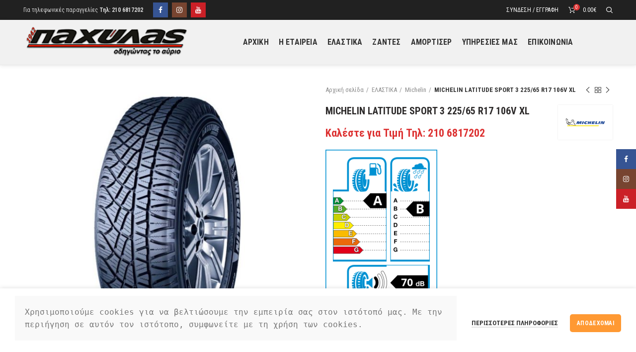

--- FILE ---
content_type: text/html; charset=UTF-8
request_url: https://www.elastikapachilas.gr/product/michelin-latitude-sport-3-225-65-r17-106v-xl/
body_size: 17928
content:
<!DOCTYPE html>
<html lang="el">
<head>
	<meta charset="UTF-8">
	<meta name="viewport" content="width=device-width, initial-scale=1.0, maximum-scale=1.0, user-scalable=no">
	<link rel="profile" href="https://gmpg.org/xfn/11">
	<link rel="pingback" href="https://www.elastikapachilas.gr/xmlrpc.php">

	<title>MICHELIN LATITUDE SPORT 3 225/65 R17 106V XL &#8211; ΕΛΑΣΤΙΚΑ</title>
<meta name='robots' content='max-image-preview:large' />
	<!-- BEGIN: Simple Google Analytics Tracking Code -->
	<script>
		(function(i,s,o,g,r,a,m){i['GoogleAnalyticsObject']=r;i[r]=i[r]||function(){
		(i[r].q=i[r].q||[]).push(arguments)},i[r].l=1*new Date();a=s.createElement(o),
		m=s.getElementsByTagName(o)[0];a.async=1;a.src=g;m.parentNode.insertBefore(a,m)
		})(window,document,'script','//www.google-analytics.com/analytics.js','ga');

		ga('create', {"cookieDomain":"auto","trackingId":"UA-157845590-1"} );
		ga('send', 'pageview');
		
	</script>
	<!-- END: Simple Google Analytics Tracking Code -->
	<link rel='dns-prefetch' href='//fonts.googleapis.com' />
<link rel="alternate" type="application/rss+xml" title="Ροή RSS &raquo; ΕΛΑΣΤΙΚΑ" href="https://www.elastikapachilas.gr/feed/" />
<link rel="alternate" type="application/rss+xml" title="Ροή Σχολίων &raquo; ΕΛΑΣΤΙΚΑ" href="https://www.elastikapachilas.gr/comments/feed/" />
<link rel='stylesheet' id='wp-block-library-css' href='https://www.elastikapachilas.gr/wp-includes/css/dist/block-library/style.min.css?ver=6.1.9' type='text/css' media='all' />
<link rel='stylesheet' id='wc-blocks-vendors-style-css' href='https://www.elastikapachilas.gr/wp-content/plugins/woocommerce/packages/woocommerce-blocks/build/wc-blocks-vendors-style.css?ver=8.5.2' type='text/css' media='all' />
<link rel='stylesheet' id='wc-blocks-style-css' href='https://www.elastikapachilas.gr/wp-content/plugins/woocommerce/packages/woocommerce-blocks/build/wc-blocks-style.css?ver=8.5.2' type='text/css' media='all' />
<link rel='stylesheet' id='classic-theme-styles-css' href='https://www.elastikapachilas.gr/wp-includes/css/classic-themes.min.css?ver=1' type='text/css' media='all' />
<style id='global-styles-inline-css' type='text/css'>
body{--wp--preset--color--black: #000000;--wp--preset--color--cyan-bluish-gray: #abb8c3;--wp--preset--color--white: #ffffff;--wp--preset--color--pale-pink: #f78da7;--wp--preset--color--vivid-red: #cf2e2e;--wp--preset--color--luminous-vivid-orange: #ff6900;--wp--preset--color--luminous-vivid-amber: #fcb900;--wp--preset--color--light-green-cyan: #7bdcb5;--wp--preset--color--vivid-green-cyan: #00d084;--wp--preset--color--pale-cyan-blue: #8ed1fc;--wp--preset--color--vivid-cyan-blue: #0693e3;--wp--preset--color--vivid-purple: #9b51e0;--wp--preset--gradient--vivid-cyan-blue-to-vivid-purple: linear-gradient(135deg,rgba(6,147,227,1) 0%,rgb(155,81,224) 100%);--wp--preset--gradient--light-green-cyan-to-vivid-green-cyan: linear-gradient(135deg,rgb(122,220,180) 0%,rgb(0,208,130) 100%);--wp--preset--gradient--luminous-vivid-amber-to-luminous-vivid-orange: linear-gradient(135deg,rgba(252,185,0,1) 0%,rgba(255,105,0,1) 100%);--wp--preset--gradient--luminous-vivid-orange-to-vivid-red: linear-gradient(135deg,rgba(255,105,0,1) 0%,rgb(207,46,46) 100%);--wp--preset--gradient--very-light-gray-to-cyan-bluish-gray: linear-gradient(135deg,rgb(238,238,238) 0%,rgb(169,184,195) 100%);--wp--preset--gradient--cool-to-warm-spectrum: linear-gradient(135deg,rgb(74,234,220) 0%,rgb(151,120,209) 20%,rgb(207,42,186) 40%,rgb(238,44,130) 60%,rgb(251,105,98) 80%,rgb(254,248,76) 100%);--wp--preset--gradient--blush-light-purple: linear-gradient(135deg,rgb(255,206,236) 0%,rgb(152,150,240) 100%);--wp--preset--gradient--blush-bordeaux: linear-gradient(135deg,rgb(254,205,165) 0%,rgb(254,45,45) 50%,rgb(107,0,62) 100%);--wp--preset--gradient--luminous-dusk: linear-gradient(135deg,rgb(255,203,112) 0%,rgb(199,81,192) 50%,rgb(65,88,208) 100%);--wp--preset--gradient--pale-ocean: linear-gradient(135deg,rgb(255,245,203) 0%,rgb(182,227,212) 50%,rgb(51,167,181) 100%);--wp--preset--gradient--electric-grass: linear-gradient(135deg,rgb(202,248,128) 0%,rgb(113,206,126) 100%);--wp--preset--gradient--midnight: linear-gradient(135deg,rgb(2,3,129) 0%,rgb(40,116,252) 100%);--wp--preset--duotone--dark-grayscale: url('#wp-duotone-dark-grayscale');--wp--preset--duotone--grayscale: url('#wp-duotone-grayscale');--wp--preset--duotone--purple-yellow: url('#wp-duotone-purple-yellow');--wp--preset--duotone--blue-red: url('#wp-duotone-blue-red');--wp--preset--duotone--midnight: url('#wp-duotone-midnight');--wp--preset--duotone--magenta-yellow: url('#wp-duotone-magenta-yellow');--wp--preset--duotone--purple-green: url('#wp-duotone-purple-green');--wp--preset--duotone--blue-orange: url('#wp-duotone-blue-orange');--wp--preset--font-size--small: 13px;--wp--preset--font-size--medium: 20px;--wp--preset--font-size--large: 36px;--wp--preset--font-size--x-large: 42px;--wp--preset--spacing--20: 0.44rem;--wp--preset--spacing--30: 0.67rem;--wp--preset--spacing--40: 1rem;--wp--preset--spacing--50: 1.5rem;--wp--preset--spacing--60: 2.25rem;--wp--preset--spacing--70: 3.38rem;--wp--preset--spacing--80: 5.06rem;}:where(.is-layout-flex){gap: 0.5em;}body .is-layout-flow > .alignleft{float: left;margin-inline-start: 0;margin-inline-end: 2em;}body .is-layout-flow > .alignright{float: right;margin-inline-start: 2em;margin-inline-end: 0;}body .is-layout-flow > .aligncenter{margin-left: auto !important;margin-right: auto !important;}body .is-layout-constrained > .alignleft{float: left;margin-inline-start: 0;margin-inline-end: 2em;}body .is-layout-constrained > .alignright{float: right;margin-inline-start: 2em;margin-inline-end: 0;}body .is-layout-constrained > .aligncenter{margin-left: auto !important;margin-right: auto !important;}body .is-layout-constrained > :where(:not(.alignleft):not(.alignright):not(.alignfull)){max-width: var(--wp--style--global--content-size);margin-left: auto !important;margin-right: auto !important;}body .is-layout-constrained > .alignwide{max-width: var(--wp--style--global--wide-size);}body .is-layout-flex{display: flex;}body .is-layout-flex{flex-wrap: wrap;align-items: center;}body .is-layout-flex > *{margin: 0;}:where(.wp-block-columns.is-layout-flex){gap: 2em;}.has-black-color{color: var(--wp--preset--color--black) !important;}.has-cyan-bluish-gray-color{color: var(--wp--preset--color--cyan-bluish-gray) !important;}.has-white-color{color: var(--wp--preset--color--white) !important;}.has-pale-pink-color{color: var(--wp--preset--color--pale-pink) !important;}.has-vivid-red-color{color: var(--wp--preset--color--vivid-red) !important;}.has-luminous-vivid-orange-color{color: var(--wp--preset--color--luminous-vivid-orange) !important;}.has-luminous-vivid-amber-color{color: var(--wp--preset--color--luminous-vivid-amber) !important;}.has-light-green-cyan-color{color: var(--wp--preset--color--light-green-cyan) !important;}.has-vivid-green-cyan-color{color: var(--wp--preset--color--vivid-green-cyan) !important;}.has-pale-cyan-blue-color{color: var(--wp--preset--color--pale-cyan-blue) !important;}.has-vivid-cyan-blue-color{color: var(--wp--preset--color--vivid-cyan-blue) !important;}.has-vivid-purple-color{color: var(--wp--preset--color--vivid-purple) !important;}.has-black-background-color{background-color: var(--wp--preset--color--black) !important;}.has-cyan-bluish-gray-background-color{background-color: var(--wp--preset--color--cyan-bluish-gray) !important;}.has-white-background-color{background-color: var(--wp--preset--color--white) !important;}.has-pale-pink-background-color{background-color: var(--wp--preset--color--pale-pink) !important;}.has-vivid-red-background-color{background-color: var(--wp--preset--color--vivid-red) !important;}.has-luminous-vivid-orange-background-color{background-color: var(--wp--preset--color--luminous-vivid-orange) !important;}.has-luminous-vivid-amber-background-color{background-color: var(--wp--preset--color--luminous-vivid-amber) !important;}.has-light-green-cyan-background-color{background-color: var(--wp--preset--color--light-green-cyan) !important;}.has-vivid-green-cyan-background-color{background-color: var(--wp--preset--color--vivid-green-cyan) !important;}.has-pale-cyan-blue-background-color{background-color: var(--wp--preset--color--pale-cyan-blue) !important;}.has-vivid-cyan-blue-background-color{background-color: var(--wp--preset--color--vivid-cyan-blue) !important;}.has-vivid-purple-background-color{background-color: var(--wp--preset--color--vivid-purple) !important;}.has-black-border-color{border-color: var(--wp--preset--color--black) !important;}.has-cyan-bluish-gray-border-color{border-color: var(--wp--preset--color--cyan-bluish-gray) !important;}.has-white-border-color{border-color: var(--wp--preset--color--white) !important;}.has-pale-pink-border-color{border-color: var(--wp--preset--color--pale-pink) !important;}.has-vivid-red-border-color{border-color: var(--wp--preset--color--vivid-red) !important;}.has-luminous-vivid-orange-border-color{border-color: var(--wp--preset--color--luminous-vivid-orange) !important;}.has-luminous-vivid-amber-border-color{border-color: var(--wp--preset--color--luminous-vivid-amber) !important;}.has-light-green-cyan-border-color{border-color: var(--wp--preset--color--light-green-cyan) !important;}.has-vivid-green-cyan-border-color{border-color: var(--wp--preset--color--vivid-green-cyan) !important;}.has-pale-cyan-blue-border-color{border-color: var(--wp--preset--color--pale-cyan-blue) !important;}.has-vivid-cyan-blue-border-color{border-color: var(--wp--preset--color--vivid-cyan-blue) !important;}.has-vivid-purple-border-color{border-color: var(--wp--preset--color--vivid-purple) !important;}.has-vivid-cyan-blue-to-vivid-purple-gradient-background{background: var(--wp--preset--gradient--vivid-cyan-blue-to-vivid-purple) !important;}.has-light-green-cyan-to-vivid-green-cyan-gradient-background{background: var(--wp--preset--gradient--light-green-cyan-to-vivid-green-cyan) !important;}.has-luminous-vivid-amber-to-luminous-vivid-orange-gradient-background{background: var(--wp--preset--gradient--luminous-vivid-amber-to-luminous-vivid-orange) !important;}.has-luminous-vivid-orange-to-vivid-red-gradient-background{background: var(--wp--preset--gradient--luminous-vivid-orange-to-vivid-red) !important;}.has-very-light-gray-to-cyan-bluish-gray-gradient-background{background: var(--wp--preset--gradient--very-light-gray-to-cyan-bluish-gray) !important;}.has-cool-to-warm-spectrum-gradient-background{background: var(--wp--preset--gradient--cool-to-warm-spectrum) !important;}.has-blush-light-purple-gradient-background{background: var(--wp--preset--gradient--blush-light-purple) !important;}.has-blush-bordeaux-gradient-background{background: var(--wp--preset--gradient--blush-bordeaux) !important;}.has-luminous-dusk-gradient-background{background: var(--wp--preset--gradient--luminous-dusk) !important;}.has-pale-ocean-gradient-background{background: var(--wp--preset--gradient--pale-ocean) !important;}.has-electric-grass-gradient-background{background: var(--wp--preset--gradient--electric-grass) !important;}.has-midnight-gradient-background{background: var(--wp--preset--gradient--midnight) !important;}.has-small-font-size{font-size: var(--wp--preset--font-size--small) !important;}.has-medium-font-size{font-size: var(--wp--preset--font-size--medium) !important;}.has-large-font-size{font-size: var(--wp--preset--font-size--large) !important;}.has-x-large-font-size{font-size: var(--wp--preset--font-size--x-large) !important;}
.wp-block-navigation a:where(:not(.wp-element-button)){color: inherit;}
:where(.wp-block-columns.is-layout-flex){gap: 2em;}
.wp-block-pullquote{font-size: 1.5em;line-height: 1.6;}
</style>
<link rel='stylesheet' id='pofw_product_options-css' href='https://www.elastikapachilas.gr/wp-content/plugins/product-options-for-woocommerce/view/frontend/web/product/main.css?ver=6.1.9' type='text/css' media='all' />
<link rel='stylesheet' id='rs-plugin-settings-css' href='https://www.elastikapachilas.gr/wp-content/plugins/revslider/public/assets/css/rs6.css?ver=6.1.3' type='text/css' media='all' />
<style id='rs-plugin-settings-inline-css' type='text/css'>
#rs-demo-id {}
</style>
<style id='woocommerce-inline-inline-css' type='text/css'>
.woocommerce form .form-row .required { visibility: visible; }
</style>
<link rel='stylesheet' id='dashicons-css' href='https://www.elastikapachilas.gr/wp-includes/css/dashicons.min.css?ver=6.1.9' type='text/css' media='all' />
<link rel='stylesheet' id='thwepof-public-style-css' href='https://www.elastikapachilas.gr/wp-content/plugins/woo-extra-product-options/public/assets/css/thwepof-public.min.css?ver=6.1.9' type='text/css' media='all' />
<link rel='stylesheet' id='jquery-ui-style-css' href='https://www.elastikapachilas.gr/wp-content/plugins/woo-extra-product-options/public/assets/css/jquery-ui/jquery-ui.css?ver=6.1.9' type='text/css' media='all' />
<link rel='stylesheet' id='js_composer_front-css' href='https://www.elastikapachilas.gr/wp-content/plugins/js_composer/assets/css/js_composer.min.css?ver=6.4.1' type='text/css' media='all' />
<link rel='stylesheet' id='font-awesome-css-css' href='https://www.elastikapachilas.gr/wp-content/themes/woodmart/css/font-awesome.min.css?ver=4.2.1' type='text/css' media='all' />
<link rel='stylesheet' id='bootstrap-css' href='https://www.elastikapachilas.gr/wp-content/themes/woodmart/css/bootstrap.min.css?ver=4.2.1' type='text/css' media='all' />
<link rel='stylesheet' id='woodmart-style-css' href='https://www.elastikapachilas.gr/wp-content/themes/woodmart/style.min.css?ver=4.2.1' type='text/css' media='all' />
<link rel='stylesheet' id='xts-style-header_386875-css' href='https://www.elastikapachilas.gr/wp-content/uploads/2020/09/xts-header_386875-1599837380.css?ver=4.2.1' type='text/css' media='all' />
<link rel='stylesheet' id='xts-style-theme_settings_default-css' href='https://www.elastikapachilas.gr/wp-content/uploads/2025/11/xts-theme_settings_default-1763541715.css?ver=4.2.1' type='text/css' media='all' />
<link rel='stylesheet' id='xts-google-fonts-css' href='//fonts.googleapis.com/css?family=Roboto+Condensed%3A300%2C400%2C700%2C300italic%2C400italic%2C700italic&#038;ver=4.2.1' type='text/css' media='all' />
<script type="text/template" id="tmpl-variation-template">
	<div class="woocommerce-variation-description">{{{ data.variation.variation_description }}}</div>
	<div class="woocommerce-variation-price">{{{ data.variation.price_html }}}</div>
	<div class="woocommerce-variation-availability">{{{ data.variation.availability_html }}}</div>
</script>
<script type="text/template" id="tmpl-unavailable-variation-template">
	<p>Λυπούμαστε, αυτό το προϊόν δεν είναι διαθέσιμο. Παρακαλούμε, επιλέξτε έναν διαφορετικό συνδυασμό.</p>
</script>
<script type='text/javascript' src='https://www.elastikapachilas.gr/wp-includes/js/jquery/jquery.min.js?ver=3.6.1' id='jquery-core-js'></script>
<script type='text/javascript' src='https://www.elastikapachilas.gr/wp-includes/js/jquery/jquery-migrate.min.js?ver=3.3.2' id='jquery-migrate-js'></script>
<script type='text/javascript' src='https://www.elastikapachilas.gr/wp-includes/js/jquery/ui/core.min.js?ver=1.13.2' id='jquery-ui-core-js'></script>
<script type='text/javascript' src='https://www.elastikapachilas.gr/wp-content/plugins/product-options-for-woocommerce/view/frontend/web/product/main.js?ver=6.1.9' id='pofw_product_options-js'></script>
<script type='text/javascript' src='https://www.elastikapachilas.gr/wp-content/plugins/revslider/public/assets/js/revolution.tools.min.js?ver=6.0' id='tp-tools-js'></script>
<script type='text/javascript' src='https://www.elastikapachilas.gr/wp-content/plugins/revslider/public/assets/js/rs6.min.js?ver=6.1.3' id='revmin-js'></script>
<script type='text/javascript' src='https://www.elastikapachilas.gr/wp-content/plugins/woocommerce/assets/js/jquery-blockui/jquery.blockUI.min.js?ver=2.7.0-wc.7.0.1' id='jquery-blockui-js'></script>
<script type='text/javascript' id='wc-add-to-cart-js-extra'>
/* <![CDATA[ */
var wc_add_to_cart_params = {"ajax_url":"\/wp-admin\/admin-ajax.php","wc_ajax_url":"\/?wc-ajax=%%endpoint%%","i18n_view_cart":"\u03a0\u03c1\u03bf\u03b2\u03bf\u03bb\u03ae \u03ba\u03b1\u03bb\u03b1\u03b8\u03b9\u03bf\u03cd","cart_url":"https:\/\/www.elastikapachilas.gr\/cart\/","is_cart":"","cart_redirect_after_add":"no"};
/* ]]> */
</script>
<script type='text/javascript' src='https://www.elastikapachilas.gr/wp-content/plugins/woocommerce/assets/js/frontend/add-to-cart.min.js?ver=7.0.1' id='wc-add-to-cart-js'></script>
<script type='text/javascript' src='https://www.elastikapachilas.gr/wp-content/plugins/js_composer/assets/js/vendors/woocommerce-add-to-cart.js?ver=6.4.1' id='vc_woocommerce-add-to-cart-js-js'></script>
<script type='text/javascript' id='ajax-test-js-extra'>
/* <![CDATA[ */
var the_ajax_script = {"ajaxurl":"https:\/\/www.elastikapachilas.gr\/wp-admin\/admin-ajax.php"};
/* ]]> */
</script>
<script type='text/javascript' src='https://www.elastikapachilas.gr/wp-content/plugins/google-site-verification-using-meta-tag//verification.js?ver=6.1.9' id='ajax-test-js'></script>
<link rel="https://api.w.org/" href="https://www.elastikapachilas.gr/wp-json/" /><link rel="alternate" type="application/json" href="https://www.elastikapachilas.gr/wp-json/wp/v2/product/6689" /><link rel="EditURI" type="application/rsd+xml" title="RSD" href="https://www.elastikapachilas.gr/xmlrpc.php?rsd" />
<link rel="wlwmanifest" type="application/wlwmanifest+xml" href="https://www.elastikapachilas.gr/wp-includes/wlwmanifest.xml" />
<meta name="generator" content="WordPress 6.1.9" />
<meta name="generator" content="WooCommerce 7.0.1" />
<link rel="canonical" href="https://www.elastikapachilas.gr/product/michelin-latitude-sport-3-225-65-r17-106v-xl/" />
<link rel='shortlink' href='https://www.elastikapachilas.gr/?p=6689' />
<link rel="alternate" type="application/json+oembed" href="https://www.elastikapachilas.gr/wp-json/oembed/1.0/embed?url=https%3A%2F%2Fwww.elastikapachilas.gr%2Fproduct%2Fmichelin-latitude-sport-3-225-65-r17-106v-xl%2F" />
<link rel="alternate" type="text/xml+oembed" href="https://www.elastikapachilas.gr/wp-json/oembed/1.0/embed?url=https%3A%2F%2Fwww.elastikapachilas.gr%2Fproduct%2Fmichelin-latitude-sport-3-225-65-r17-106v-xl%2F&#038;format=xml" />
<script src="https://www.google.com/recaptcha/api.js" async defer></script>
<style>div.woocommerce-variation-add-to-cart-disabled { display: none ! important; }</style><meta name="theme-color" content="">			<link rel="shortcut icon" href="https://www.elastikapachilas.gr/wp-content/uploads/2019/12/25822.png">
			<link rel="apple-touch-icon-precomposed" sizes="152x152" href="https://www.elastikapachilas.gr/wp-content/uploads/2019/12/25822.png">
			<noscript><style>.woocommerce-product-gallery{ opacity: 1 !important; }</style></noscript>
	<meta name="generator" content="Powered by WPBakery Page Builder - drag and drop page builder for WordPress."/>
<meta name="generator" content="Powered by Slider Revolution 6.1.3 - responsive, Mobile-Friendly Slider Plugin for WordPress with comfortable drag and drop interface." />
<script type="text/javascript">function setREVStartSize(t){try{var h,e=document.getElementById(t.c).parentNode.offsetWidth;if(e=0===e||isNaN(e)?window.innerWidth:e,t.tabw=void 0===t.tabw?0:parseInt(t.tabw),t.thumbw=void 0===t.thumbw?0:parseInt(t.thumbw),t.tabh=void 0===t.tabh?0:parseInt(t.tabh),t.thumbh=void 0===t.thumbh?0:parseInt(t.thumbh),t.tabhide=void 0===t.tabhide?0:parseInt(t.tabhide),t.thumbhide=void 0===t.thumbhide?0:parseInt(t.thumbhide),t.mh=void 0===t.mh||""==t.mh||"auto"===t.mh?0:parseInt(t.mh,0),"fullscreen"===t.layout||"fullscreen"===t.l)h=Math.max(t.mh,window.innerHeight);else{for(var i in t.gw=Array.isArray(t.gw)?t.gw:[t.gw],t.rl)void 0!==t.gw[i]&&0!==t.gw[i]||(t.gw[i]=t.gw[i-1]);for(var i in t.gh=void 0===t.el||""===t.el||Array.isArray(t.el)&&0==t.el.length?t.gh:t.el,t.gh=Array.isArray(t.gh)?t.gh:[t.gh],t.rl)void 0!==t.gh[i]&&0!==t.gh[i]||(t.gh[i]=t.gh[i-1]);var r,a=new Array(t.rl.length),n=0;for(var i in t.tabw=t.tabhide>=e?0:t.tabw,t.thumbw=t.thumbhide>=e?0:t.thumbw,t.tabh=t.tabhide>=e?0:t.tabh,t.thumbh=t.thumbhide>=e?0:t.thumbh,t.rl)a[i]=t.rl[i]<window.innerWidth?0:t.rl[i];for(var i in r=a[0],a)r>a[i]&&0<a[i]&&(r=a[i],n=i);var d=e>t.gw[n]+t.tabw+t.thumbw?1:(e-(t.tabw+t.thumbw))/t.gw[n];h=t.gh[n]*d+(t.tabh+t.thumbh)}void 0===window.rs_init_css&&(window.rs_init_css=document.head.appendChild(document.createElement("style"))),document.getElementById(t.c).height=h,window.rs_init_css.innerHTML+="#"+t.c+"_wrapper { height: "+h+"px }"}catch(t){console.log("Failure at Presize of Slider:"+t)}};</script>
<noscript><style> .wpb_animate_when_almost_visible { opacity: 1; }</style></noscript><!--
Plugin: Google meta tag Site Verification Plugin
Tracking Code.

-->

<meta name="google-site-verification" content="oIOWpSFuhHk6zUtL_IhejE5h436PBqg18C9dEXMmU7U"/></head>

<body data-rsssl=1 class="product-template-default single single-product postid-6689 theme-woodmart woocommerce woocommerce-page woocommerce-no-js wrapper-full-width form-style-semi-rounded form-border-width-2 woodmart-product-design-default categories-accordion-on woodmart-archive-shop woodmart-ajax-shop-on offcanvas-sidebar-tablet notifications-sticky btns-default-semi-rounded btns-default-dark btns-default-hover-dark btns-shop-semi-rounded btns-shop-light btns-shop-hover-light btns-accent-semi-rounded btns-accent-light btns-accent-hover-light dropdowns-color-light wpb-js-composer js-comp-ver-6.4.1 vc_responsive">
		
	<div class="website-wrapper">

		
			<!-- HEADER -->
			<header class="whb-header whb-sticky-shadow whb-scroll-stick whb-sticky-real">

				<div class="whb-main-header">
	
<div class="whb-row whb-top-bar whb-not-sticky-row whb-without-bg whb-without-border whb-color-light whb-flex-flex-middle">
	<div class="container">
		<div class="whb-flex-row whb-top-bar-inner">
			<div class="whb-column whb-col-left whb-visible-lg">
	
<div class="whb-text-element reset-mb-10 ">Για τηλεφωνικές παραγγελίες <strong>Τηλ: 210 6817202</strong></div>
</div>
<div class="whb-column whb-col-center whb-visible-lg">
	
			<div class="woodmart-social-icons text-center icons-design-colored icons-size- color-scheme-light social-follow social-form-square">
									<a rel="nofollow" href="https://www.facebook.com/MichelinPachilas1942/" target="_blank" class=" woodmart-social-icon social-facebook">
						<i class="fa fa-facebook"></i>
						<span class="woodmart-social-icon-name">Facebook</span>
					</a>
				
				
				
									<a rel="nofollow" href="#" target="_blank" class=" woodmart-social-icon social-instagram">
						<i class="fa fa-instagram"></i>
						<span class="woodmart-social-icon-name">Instagram</span>
					</a>
				
									<a rel="nofollow" href="#" target="_blank" class=" woodmart-social-icon social-youtube">
						<i class="fa fa-youtube"></i>
						<span class="woodmart-social-icon-name">YouTube</span>
					</a>
				
				
				
				
				
				
				
				
				
				
				
				
								
								
				
				
			</div>

		</div>
<div class="whb-column whb-col-right whb-visible-lg">
	<div class="woodmart-header-links woodmart-navigation menu-simple-dropdown wd-tools-element item-event-hover  my-account-with-text login-side-opener"  title="My account">
			<a href="https://www.elastikapachilas.gr/my-account/">
			<span class="wd-tools-icon">
							</span>
			<span class="wd-tools-text">
				Σύνδεση / Εγγραφή			</span>
		</a>
		
			</div>

<div class="woodmart-shopping-cart wd-tools-element woodmart-cart-design-2 cart-widget-opener" title="Καλάθι αγορών">
	<a href="https://www.elastikapachilas.gr/cart/">
		<span class="woodmart-cart-icon wd-tools-icon">
						
										<span class="woodmart-cart-number">0 <span>items</span></span>
							</span>
		<span class="woodmart-cart-totals wd-tools-text">
			
			<span class="subtotal-divider">/</span>
						<span class="woodmart-cart-subtotal"><span class="woocommerce-Price-amount amount"><bdi>0.00<span class="woocommerce-Price-currencySymbol">&euro;</span></bdi></span></span>
				</span>
	</a>
	</div>
<div class="whb-search search-button wd-tools-element" title="Search">
	<a href="#">
		<span class="search-button-icon wd-tools-icon">
					</span>
	</a>
	</div>
</div>
<div class="whb-column whb-col-mobile whb-hidden-lg">
	
<div class="whb-text-element reset-mb-10 ">Για τηλεφωνικές παραγγελίες Τηλ: 210 6817202</div>

			<div class="woodmart-social-icons text-center icons-design-colored icons-size-small color-scheme-light social-follow social-form-square">
									<a rel="nofollow" href="https://www.facebook.com/MichelinPachilas1942/" target="_blank" class=" woodmart-social-icon social-facebook">
						<i class="fa fa-facebook"></i>
						<span class="woodmart-social-icon-name">Facebook</span>
					</a>
				
				
				
									<a rel="nofollow" href="#" target="_blank" class=" woodmart-social-icon social-instagram">
						<i class="fa fa-instagram"></i>
						<span class="woodmart-social-icon-name">Instagram</span>
					</a>
				
									<a rel="nofollow" href="#" target="_blank" class=" woodmart-social-icon social-youtube">
						<i class="fa fa-youtube"></i>
						<span class="woodmart-social-icon-name">YouTube</span>
					</a>
				
				
				
				
				
				
				
				
				
				
				
				
								
								
				
				
			</div>

		</div>
		</div>
	</div>
</div>

<div class="whb-row whb-general-header whb-not-sticky-row whb-with-bg whb-border-boxed whb-color-dark whb-flex-flex-middle whb-with-shadow">
	<div class="container">
		<div class="whb-flex-row whb-general-header-inner">
			<div class="whb-column whb-col-left whb-visible-lg">
	<div class="site-logo">
	<div class="woodmart-logo-wrap switch-logo-enable">
		<a href="https://www.elastikapachilas.gr/" class="woodmart-logo woodmart-main-logo" rel="home">
			<img src="https://www.elastikapachilas.gr/wp-content/uploads/2019/12/25822.png" alt="ΕΛΑΣΤΙΚΑ" style="max-width: 342px;" />		</a>
								<a href="https://www.elastikapachilas.gr/" class="woodmart-logo woodmart-sticky-logo" rel="home">
				<img src="https://www.elastikapachilas.gr/wp-content/uploads/2019/12/25822.png" alt="ΕΛΑΣΤΙΚΑ" style="max-width: 250px;" />			</a>
			</div>
</div>
</div>
<div class="whb-column whb-col-center whb-visible-lg">
	<div class="whb-navigation whb-primary-menu main-nav site-navigation woodmart-navigation menu-center navigation-style-default" role="navigation">
	<div class="menu-main-navigation-container"><ul id="menu-main-navigation" class="menu"><li id="menu-item-3622" class="menu-item menu-item-type-post_type menu-item-object-page menu-item-home menu-item-3622 item-level-0 menu-item-design-default menu-simple-dropdown item-event-hover"><a href="https://www.elastikapachilas.gr/" class="woodmart-nav-link"><span class="nav-link-text">ΑΡΧΙΚΗ</span></a></li>
<li id="menu-item-8191" class="menu-item menu-item-type-post_type menu-item-object-page menu-item-8191 item-level-0 menu-item-design-default menu-simple-dropdown item-event-hover"><a href="https://www.elastikapachilas.gr/i-etaireia/" class="woodmart-nav-link"><span class="nav-link-text">H ΕΤΑΙΡΕΙΑ</span></a></li>
<li id="menu-item-7427" class="menu-item menu-item-type-custom menu-item-object-custom menu-item-7427 item-level-0 menu-item-design-default menu-simple-dropdown item-event-hover"><a href="https://www.elastikapachilas.gr/shop/?query_type_kataskeyastis=or&#038;filter_kataskeyastis=michelin" class="woodmart-nav-link"><span class="nav-link-text">ΕΛΑΣΤΙΚΑ</span></a></li>
<li id="menu-item-5843" class="menu-item menu-item-type-post_type menu-item-object-page menu-item-5843 item-level-0 menu-item-design-default menu-simple-dropdown item-event-hover"><a href="https://www.elastikapachilas.gr/zantes/" class="woodmart-nav-link"><span class="nav-link-text">ΖΑΝΤΕΣ</span></a></li>
<li id="menu-item-5856" class="menu-item menu-item-type-post_type menu-item-object-page menu-item-5856 item-level-0 menu-item-design-default menu-simple-dropdown item-event-hover"><a href="https://www.elastikapachilas.gr/amortiser/" class="woodmart-nav-link"><span class="nav-link-text">ΑΜΟΡΤΙΣΕΡ</span></a></li>
<li id="menu-item-5828" class="menu-item menu-item-type-post_type menu-item-object-page menu-item-5828 item-level-0 menu-item-design-default menu-simple-dropdown item-event-hover"><a href="https://www.elastikapachilas.gr/pachilas_ypiresies/" class="woodmart-nav-link"><span class="nav-link-text">ΥΠΗΡΕΣΙΕΣ ΜΑΣ</span></a></li>
<li id="menu-item-3676" class="menu-item menu-item-type-post_type menu-item-object-page menu-item-3676 item-level-0 menu-item-design-default menu-simple-dropdown item-event-hover"><a href="https://www.elastikapachilas.gr/epikoinonia/" class="woodmart-nav-link"><span class="nav-link-text">ΕΠΙΚΟΙΝΩΝΙΑ</span></a></li>
</ul></div></div><!--END MAIN-NAV-->
</div>
<div class="whb-column whb-col-right whb-visible-lg whb-empty-column">
	</div>
<div class="whb-column whb-mobile-left whb-hidden-lg">
	<div class="woodmart-burger-icon wd-tools-element mobile-nav-icon whb-mobile-nav-icon wd-style-text">
	<a href="#">
					<span class="woodmart-burger wd-tools-icon"></span>
				<span class="woodmart-burger-label wd-tools-text">Menu</span>
	</a>
</div><!--END MOBILE-NAV-ICON--></div>
<div class="whb-column whb-mobile-center whb-hidden-lg">
	<div class="site-logo">
	<div class="woodmart-logo-wrap switch-logo-enable">
		<a href="https://www.elastikapachilas.gr/" class="woodmart-logo woodmart-main-logo" rel="home">
			<img src="https://www.elastikapachilas.gr/wp-content/uploads/2019/12/25822.png" alt="ΕΛΑΣΤΙΚΑ" style="max-width: 370px;" />		</a>
								<a href="https://www.elastikapachilas.gr/" class="woodmart-logo woodmart-sticky-logo" rel="home">
				<img src="https://www.elastikapachilas.gr/wp-content/uploads/2019/12/25822.png" alt="ΕΛΑΣΤΙΚΑ" style="max-width: 150px;" />			</a>
			</div>
</div>
</div>
<div class="whb-column whb-mobile-right whb-hidden-lg">
	
<div class="woodmart-shopping-cart wd-tools-element woodmart-cart-design-5 cart-widget-opener" title="Καλάθι αγορών">
	<a href="https://www.elastikapachilas.gr/cart/">
		<span class="woodmart-cart-icon wd-tools-icon">
						
										<span class="woodmart-cart-number">0 <span>items</span></span>
							</span>
		<span class="woodmart-cart-totals wd-tools-text">
			
			<span class="subtotal-divider">/</span>
						<span class="woodmart-cart-subtotal"><span class="woocommerce-Price-amount amount"><bdi>0.00<span class="woocommerce-Price-currencySymbol">&euro;</span></bdi></span></span>
				</span>
	</a>
	</div>
</div>
		</div>
	</div>
</div>
</div>

			</header><!--END MAIN HEADER-->
			
								<div class="main-page-wrapper">
		
						
			
		<!-- MAIN CONTENT AREA -->
				<div class="container-fluid">
			<div class="row content-layout-wrapper align-items-start">
		
		
	<div class="site-content shop-content-area col-12 breadcrumbs-location-summary content-with-products" role="main">
	
		

<div class="container">
	</div>


<div id="product-6689" class="single-product-page single-product-content product-design-default tabs-location-standard tabs-type-tabs meta-location-add_to_cart reviews-location-tabs product-no-bg product type-product post-6689 status-publish first instock product_cat-michelin has-post-thumbnail taxable shipping-taxable product-type-simple">

	<div class="container">

		<div class="woocommerce-notices-wrapper"></div>
		<div class="row product-image-summary-wrap">
			<div class="product-image-summary col-lg-12 col-12 col-md-12">
				<div class="row product-image-summary-inner">
					<div class="col-lg-6 col-12 col-md-6 product-images" >
						<div class="product-images-inner">
							<div class="woocommerce-product-gallery woocommerce-product-gallery--with-images woocommerce-product-gallery--with-images woocommerce-product-gallery--columns-4 images images row align-items-start thumbs-position-bottom image-action-zoom" style="opacity: 0; transition: opacity .25s ease-in-out;">
	<div class="col-12">

		<figure class="woocommerce-product-gallery__wrapper owl-items-lg-1 owl-items-md-1 owl-items-sm-1 owl-items-xs-1 owl-carousel">
			<div class="product-image-wrap"><figure data-thumb="https://www.elastikapachilas.gr/wp-content/uploads/2020/02/michelinlatitude-600x600.jpg" class="woocommerce-product-gallery__image"><a href="https://www.elastikapachilas.gr/wp-content/uploads/2020/02/michelinlatitude.jpg"><img width="600" height="600" src="https://www.elastikapachilas.gr/wp-content/uploads/2020/02/michelinlatitude.jpg" class="wp-post-image wp-post-image" alt="" decoding="async" title="michelinlatitude" data-caption="" data-src="https://www.elastikapachilas.gr/wp-content/uploads/2020/02/michelinlatitude.jpg" data-large_image="https://www.elastikapachilas.gr/wp-content/uploads/2020/02/michelinlatitude.jpg" data-large_image_width="600" data-large_image_height="600" srcset="https://www.elastikapachilas.gr/wp-content/uploads/2020/02/michelinlatitude.jpg 600w, https://www.elastikapachilas.gr/wp-content/uploads/2020/02/michelinlatitude-300x300.jpg 300w, https://www.elastikapachilas.gr/wp-content/uploads/2020/02/michelinlatitude-150x150.jpg 150w, https://www.elastikapachilas.gr/wp-content/uploads/2020/02/michelinlatitude-100x100.jpg 100w" sizes="(max-width: 600px) 100vw, 600px" /></a></figure></div>		</figure>
					<div class="product-additional-galleries">
					<div class="woodmart-show-product-gallery-wrap  wd-gallery-btn"><a href="#" class="woodmart-show-product-gallery"><span>Κάντε κλικ για μεγέθυνση</span></a></div>
					</div>
			</div>

	</div>
						</div>
					</div>
										<div class="col-lg-6 col-12 col-md-6 summary entry-summary">
						<div class="summary-inner">
															<div class="single-breadcrumbs-wrapper">
									<div class="single-breadcrumbs">
										<nav class="woocommerce-breadcrumb"><a href="https://www.elastikapachilas.gr" class="breadcrumb-link ">Αρχική σελίδα</a><a href="https://www.elastikapachilas.gr/product-category/elastika/" class="breadcrumb-link ">ΕΛΑΣΤΙΚΑ</a><a href="https://www.elastikapachilas.gr/product-category/elastika/michelin/" class="breadcrumb-link breadcrumb-link-last">Michelin</a><span class="breadcrumb-last"> MICHELIN LATITUDE SPORT 3 225/65 R17 106V XL</span></nav>																								<div class="woodmart-products-nav">
								<div class="product-btn product-prev">
					<a href="https://www.elastikapachilas.gr/product/michelin-pilot-sport-4-zp-225-45-r18-95y-xl/">Previous product<span class="product-btn-icon"></span></a>
					<div class="wrapper-short">
						<div class="product-short">
							<div class="product-short-image">
								<a href="https://www.elastikapachilas.gr/product/michelin-pilot-sport-4-zp-225-45-r18-95y-xl/" class="product-thumb">
									<img width="600" height="600" src="https://www.elastikapachilas.gr/wp-content/uploads/2020/02/michelinpilot-600x600.jpg" class="attachment-woocommerce_thumbnail size-woocommerce_thumbnail" alt="" decoding="async" loading="lazy" srcset="https://www.elastikapachilas.gr/wp-content/uploads/2020/02/michelinpilot.jpg 600w, https://www.elastikapachilas.gr/wp-content/uploads/2020/02/michelinpilot-300x300.jpg 300w, https://www.elastikapachilas.gr/wp-content/uploads/2020/02/michelinpilot-150x150.jpg 150w, https://www.elastikapachilas.gr/wp-content/uploads/2020/02/michelinpilot-100x100.jpg 100w" sizes="(max-width: 600px) 100vw, 600px" />								</a>
							</div>
							<div class="product-short-description">
								<a href="https://www.elastikapachilas.gr/product/michelin-pilot-sport-4-zp-225-45-r18-95y-xl/" class="product-title">
									MICHELIN PILOT SPORT 4 ZP * 225/45 R18 95Y XL								</a>
								<span class="price">
									<strong>Καλέστε για Τιμή Τηλ: 210 6817202</strong>								</span>
							</div>
						</div>
					</div>
				</div>
				
				<a href="https://www.elastikapachilas.gr/shop/" class="woodmart-back-btn">
					<span>
						Back to products					</span>
				</a>

								<div class="product-btn product-next">
					<a href="https://www.elastikapachilas.gr/product/michelin-pilot-sport-4-suv-225-60-r18-100v-2/">Next product<span class="product-btn-icon"></span></a>
					<div class="wrapper-short">
						<div class="product-short">
							<div class="product-short-image">
								<a href="https://www.elastikapachilas.gr/product/michelin-pilot-sport-4-suv-225-60-r18-100v-2/" class="product-thumb">
									<img width="600" height="600" src="https://www.elastikapachilas.gr/wp-content/uploads/2020/02/michelinpilot-600x600.jpg" class="attachment-woocommerce_thumbnail size-woocommerce_thumbnail" alt="" decoding="async" loading="lazy" srcset="https://www.elastikapachilas.gr/wp-content/uploads/2020/02/michelinpilot.jpg 600w, https://www.elastikapachilas.gr/wp-content/uploads/2020/02/michelinpilot-300x300.jpg 300w, https://www.elastikapachilas.gr/wp-content/uploads/2020/02/michelinpilot-150x150.jpg 150w, https://www.elastikapachilas.gr/wp-content/uploads/2020/02/michelinpilot-100x100.jpg 100w" sizes="(max-width: 600px) 100vw, 600px" />								</a>
							</div>
							<div class="product-short-description">
								<a href="https://www.elastikapachilas.gr/product/michelin-pilot-sport-4-suv-225-60-r18-100v-2/" class="product-title">
									MICHELIN PILOT SPORT 4 * MI 225/45 R19 96W XL								</a>
								<span class="price">
									<strong>Καλέστε για Τιμή Τηλ: 210 6817202</strong>								</span>
							</div>
						</div>
					</div>
				</div>
							</div>
																					</div>
								</div>
							
							<div class="woodmart-product-brands "><div class="woodmart-product-brand"><a href="https://www.elastikapachilas.gr/shop/?filter_kataskeyastis=michelin"><img src="https://www.elastikapachilas.gr/wp-content/uploads/2019/12/michelin-tires-logo-vector-png-3739-scaled.png" title="Michelin" alt="Michelin"  /></a></div></div>
<h1 itemprop="name" class="product_title entry-title">MICHELIN LATITUDE SPORT 3 225/65 R17 106V XL</h1><p class="price"><strong>Καλέστε για Τιμή Τηλ: 210 6817202</strong></p>
<div class="woocommerce-product-details__short-description">
	 <img src="https://www.elastikapachilas.gr/wp-content/plugins/eu-tyre-label-shortcode/php/get-eu-tyre-label.php?fuel=A&grip=B&noise=1&db=70&size=0" alt="EU tyre label" />
</div>
<div class="product_meta">

	
			
		<span class="sku_wrapper">Κωδικός προϊόντος: <span class="sku">MICHELIN LATITUDE SPORT 3 225/65 R17 106V XL</span></span>

	
	<span class="posted_in">Κατηγορία: <a href="https://www.elastikapachilas.gr/product-category/elastika/michelin/" rel="tag">Michelin</a></span>
	
	
</div>
							<div class="product-share">
					<span class="share-title">Share</span>
					
			<div class="woodmart-social-icons text-center icons-design-default icons-size-small color-scheme-dark social-share social-form-circle">
									<a rel="nofollow" href="https://www.facebook.com/sharer/sharer.php?u=https://www.elastikapachilas.gr/product/michelin-latitude-sport-3-225-65-r17-106v-xl/" target="_blank" class=" woodmart-social-icon social-facebook">
						<i class="fa fa-facebook"></i>
						<span class="woodmart-social-icon-name">Facebook</span>
					</a>
				
									<a rel="nofollow" href="https://twitter.com/share?url=https://www.elastikapachilas.gr/product/michelin-latitude-sport-3-225-65-r17-106v-xl/" target="_blank" class=" woodmart-social-icon social-twitter">
						<i class="fa fa-twitter"></i>
						<span class="woodmart-social-icon-name">Twitter</span>
					</a>
				
				
				
				
				
				
				
				
				
				
				
				
				
				
				
									<a rel="nofollow" href="https://wa.me/?text=https://www.elastikapachilas.gr/product/michelin-latitude-sport-3-225-65-r17-106v-xl/" target="_blank" class=" woodmart-social-icon social-whatsapp">
						<i class="fa fa-whatsapp"></i>
						<span class="woodmart-social-icon-name">WhatsApp</span>
					</a>
								
								
				
									<a rel="nofollow" href="https://telegram.me/share/url?url=https://www.elastikapachilas.gr/product/michelin-latitude-sport-3-225-65-r17-106v-xl/" target="_blank" class=" woodmart-social-icon social-tg">
						<i class="fa fa-telegram"></i>
						<span class="woodmart-social-icon-name">Telegram</span>
					</a>
				
			</div>

						</div>
											</div>
					</div>
				</div><!-- .summary -->
			</div>

			
		</div>
		
		
	</div>

			<div class="product-tabs-wrapper">
			<div class="container">
				<div class="row">
					<div class="col-12 poduct-tabs-inner">
						
	<div class="woocommerce-tabs wc-tabs-wrapper tabs-layout-tabs">
		<ul class="tabs wc-tabs">
							<li class="additional_information_tab">
					<a href="#tab-additional_information">Επιπλέον πληροφορίες</a>
				</li>
					</ul>
					<div class="woodmart-tab-wrapper">
				<a href="#tab-additional_information" class="woodmart-accordion-title tab-title-additional_information">Επιπλέον πληροφορίες</a>
				<div class="woocommerce-Tabs-panel woocommerce-Tabs-panel--additional_information panel entry-content wc-tab" id="tab-additional_information">
					<div class="wc-tab-inner ">
						<div class="">
							

<table class="woocommerce-product-attributes shop_attributes">
			<tr class="woocommerce-product-attributes-item woocommerce-product-attributes-item--attribute_pa_diametros">
			<th class="woocommerce-product-attributes-item__label">ΔΙΑΜΕΤΡΟΣ</th>
			<td class="woocommerce-product-attributes-item__value"><p>17</p>
</td>
		</tr>
			<tr class="woocommerce-product-attributes-item woocommerce-product-attributes-item--attribute_pa_kataskeyastis">
			<th class="woocommerce-product-attributes-item__label">ΚΑΤΑΣΚΕΥΑΣΤΗΣ</th>
			<td class="woocommerce-product-attributes-item__value"><p>Michelin</p>
</td>
		</tr>
			<tr class="woocommerce-product-attributes-item woocommerce-product-attributes-item--attribute_pa_platos">
			<th class="woocommerce-product-attributes-item__label">ΠΛΑΤΟΣ</th>
			<td class="woocommerce-product-attributes-item__value"><p>225</p>
</td>
		</tr>
			<tr class="woocommerce-product-attributes-item woocommerce-product-attributes-item--attribute_pa_ypsos">
			<th class="woocommerce-product-attributes-item__label">ΥΨΟΣ</th>
			<td class="woocommerce-product-attributes-item__value"><p>65</p>
</td>
		</tr>
	</table>
						</div>
					</div>
				</div>
			</div>
					</div>

					</div>
				</div>	
			</div>
		</div>
	
	
	<div class="container related-and-upsells">
	<div class="related-products">
		
		<h3 class="title slider-title">Σχετικά προϊόντα</h3>
		
						<div id="carousel-618" class="woodmart-carousel-container  slider-type-product woodmart-carousel-spacing-10" data-owl-carousel data-desktop="4" data-tablet_landscape="4" data-tablet="3" data-mobile="2">
										<div class="owl-carousel owl-items-lg-4 owl-items-md-4 owl-items-sm-3 owl-items-xs-2">

									<div class="slide-product owl-carousel-item">

														<div class="product-grid-item product woodmart-hover-quick type-product post-6775 status-publish last instock product_cat-michelin has-post-thumbnail taxable shipping-taxable product-type-simple" data-loop="1" data-id="6775">

	
<div class="product-element-top">
	<a href="https://www.elastikapachilas.gr/product/michelin-crossclimate-suv-235-60-r16-104v-xl-2/" class="product-image-link">
		<img width="350" height="350" src="https://www.elastikapachilas.gr/wp-content/uploads/2020/02/michelinsuv.png" class="attachment-woocommerce_thumbnail size-woocommerce_thumbnail" alt="" decoding="async" loading="lazy" srcset="https://www.elastikapachilas.gr/wp-content/uploads/2020/02/michelinsuv.png 350w, https://www.elastikapachilas.gr/wp-content/uploads/2020/02/michelinsuv-300x300.png 300w, https://www.elastikapachilas.gr/wp-content/uploads/2020/02/michelinsuv-150x150.png 150w, https://www.elastikapachilas.gr/wp-content/uploads/2020/02/michelinsuv-100x100.png 100w" sizes="(max-width: 350px) 100vw, 350px" />	</a>
		<div class="woodmart-buttons wd-pos-r-t">
							</div>

	<div class="woodmart-add-btn wd-add-btn-replace">
		<a href="https://www.elastikapachilas.gr/product/michelin-crossclimate-suv-235-60-r16-104v-xl-2/" data-quantity="1" class="button wp-element-button product_type_simple add-to-cart-loop" data-product_id="6775" data-product_sku="MICHELIN CROSSCLIMATE SUV 235/55 R17 103V" aria-label="Διαβάστε περισσότερα για &ldquo;MICHELIN CROSSCLIMATE SUV 235/55 R17 103V&rdquo;" rel="nofollow"><span>Call for Price</span></a>	</div>
				<div class="quick-shop-wrapper">
				<div class="quick-shop-close wd-cross-button wd-size-s wd-with-text-left"><span>
κλείστε</span></div>
				<div class="quick-shop-form">
				</div>
			</div>
		</div>
<h3 class="product-title"><a href="https://www.elastikapachilas.gr/product/michelin-crossclimate-suv-235-60-r16-104v-xl-2/">MICHELIN CROSSCLIMATE SUV 235/55 R17 103V</a></h3>
<div class="woodmart-product-brands-links"><a href="https://www.elastikapachilas.gr/shop/?filter_kataskeyastis=michelin">Michelin</a></div>

	<span class="price"><strong>Καλέστε για Τιμή Τηλ: 210 6817202</strong></span>



</div>	
				
			</div>
					<div class="slide-product owl-carousel-item">

														<div class="product-grid-item product woodmart-hover-quick type-product post-4593 status-publish first instock product_cat-michelin has-post-thumbnail taxable shipping-taxable product-type-simple" data-loop="2" data-id="4593">

	
<div class="product-element-top">
	<a href="https://www.elastikapachilas.gr/product/michelin-175-70-14/" class="product-image-link">
		<img width="350" height="350" src="https://www.elastikapachilas.gr/wp-content/uploads/2020/02/energysaver3.jpg" class="attachment-woocommerce_thumbnail size-woocommerce_thumbnail" alt="" decoding="async" loading="lazy" srcset="https://www.elastikapachilas.gr/wp-content/uploads/2020/02/energysaver3.jpg 350w, https://www.elastikapachilas.gr/wp-content/uploads/2020/02/energysaver3-300x300.jpg 300w, https://www.elastikapachilas.gr/wp-content/uploads/2020/02/energysaver3-150x150.jpg 150w, https://www.elastikapachilas.gr/wp-content/uploads/2020/02/energysaver3-100x100.jpg 100w" sizes="(max-width: 350px) 100vw, 350px" />	</a>
		<div class="woodmart-buttons wd-pos-r-t">
							</div>

	<div class="woodmart-add-btn wd-add-btn-replace">
		<a href="https://www.elastikapachilas.gr/product/michelin-175-70-14/" data-quantity="1" class="button wp-element-button product_type_simple add-to-cart-loop" data-product_id="4593" data-product_sku="MICHELIN ENERGY SAVER + 175/70 R14 84T" aria-label="Διαβάστε περισσότερα για &ldquo;MICHELIN ENERGY SAVER + 175/70 R14 84T&rdquo;" rel="nofollow"><span>Call for Price</span></a>	</div>
				<div class="quick-shop-wrapper">
				<div class="quick-shop-close wd-cross-button wd-size-s wd-with-text-left"><span>
κλείστε</span></div>
				<div class="quick-shop-form">
				</div>
			</div>
		</div>
<h3 class="product-title"><a href="https://www.elastikapachilas.gr/product/michelin-175-70-14/">MICHELIN ENERGY SAVER + 175/70 R14 84T</a></h3>
<div class="woodmart-product-brands-links"><a href="https://www.elastikapachilas.gr/shop/?filter_kataskeyastis=michelin">Michelin</a></div>

	<span class="price"><strong>Καλέστε για Τιμή Τηλ: 210 6817202</strong></span>



</div>	
				
			</div>
					<div class="slide-product owl-carousel-item">

														<div class="product-grid-item product woodmart-hover-quick type-product post-6770 status-publish last instock product_cat-michelin has-post-thumbnail taxable shipping-taxable product-type-simple" data-loop="3" data-id="6770">

	
<div class="product-element-top">
	<a href="https://www.elastikapachilas.gr/product/michelin-crossclimate-235-45-r17-97y-xl/" class="product-image-link">
		<img width="400" height="400" src="https://www.elastikapachilas.gr/wp-content/uploads/2020/01/michelincrossclimate.jpg" class="attachment-woocommerce_thumbnail size-woocommerce_thumbnail" alt="" decoding="async" loading="lazy" srcset="https://www.elastikapachilas.gr/wp-content/uploads/2020/01/michelincrossclimate.jpg 400w, https://www.elastikapachilas.gr/wp-content/uploads/2020/01/michelincrossclimate-300x300.jpg 300w, https://www.elastikapachilas.gr/wp-content/uploads/2020/01/michelincrossclimate-150x150.jpg 150w, https://www.elastikapachilas.gr/wp-content/uploads/2020/01/michelincrossclimate-100x100.jpg 100w" sizes="(max-width: 400px) 100vw, 400px" />	</a>
		<div class="woodmart-buttons wd-pos-r-t">
							</div>

	<div class="woodmart-add-btn wd-add-btn-replace">
		<a href="https://www.elastikapachilas.gr/product/michelin-crossclimate-235-45-r17-97y-xl/" data-quantity="1" class="button wp-element-button product_type_simple add-to-cart-loop" data-product_id="6770" data-product_sku="MICHELIN CROSSCLIMATE + 235/45 R17 97Y XL" aria-label="Διαβάστε περισσότερα για &ldquo;MICHELIN CROSSCLIMATE + 235/45 R17 97Y XL&rdquo;" rel="nofollow"><span>Call for Price</span></a>	</div>
				<div class="quick-shop-wrapper">
				<div class="quick-shop-close wd-cross-button wd-size-s wd-with-text-left"><span>
κλείστε</span></div>
				<div class="quick-shop-form">
				</div>
			</div>
		</div>
<h3 class="product-title"><a href="https://www.elastikapachilas.gr/product/michelin-crossclimate-235-45-r17-97y-xl/">MICHELIN CROSSCLIMATE + 235/45 R17 97Y XL</a></h3>
<div class="woodmart-product-brands-links"><a href="https://www.elastikapachilas.gr/shop/?filter_kataskeyastis=michelin">Michelin</a></div>

	<span class="price"><strong>Καλέστε για Τιμή Τηλ: 210 6817202</strong></span>



</div>	
				
			</div>
					<div class="slide-product owl-carousel-item">

														<div class="product-grid-item product woodmart-hover-quick type-product post-4632 status-publish first instock product_cat-michelin has-post-thumbnail taxable shipping-taxable product-type-simple" data-loop="4" data-id="4632">

	
<div class="product-element-top">
	<a href="https://www.elastikapachilas.gr/product/michelin-195-60-15/" class="product-image-link">
		<img width="350" height="350" src="https://www.elastikapachilas.gr/wp-content/uploads/2020/02/energysaver3.jpg" class="attachment-woocommerce_thumbnail size-woocommerce_thumbnail" alt="" decoding="async" loading="lazy" srcset="https://www.elastikapachilas.gr/wp-content/uploads/2020/02/energysaver3.jpg 350w, https://www.elastikapachilas.gr/wp-content/uploads/2020/02/energysaver3-300x300.jpg 300w, https://www.elastikapachilas.gr/wp-content/uploads/2020/02/energysaver3-150x150.jpg 150w, https://www.elastikapachilas.gr/wp-content/uploads/2020/02/energysaver3-100x100.jpg 100w" sizes="(max-width: 350px) 100vw, 350px" />	</a>
		<div class="woodmart-buttons wd-pos-r-t">
							</div>

	<div class="woodmart-add-btn wd-add-btn-replace">
		<a href="https://www.elastikapachilas.gr/product/michelin-195-60-15/" data-quantity="1" class="button wp-element-button product_type_simple add-to-cart-loop" data-product_id="4632" data-product_sku="MICHELIN ENERGY SAVER + 195/60 R15 88H" aria-label="Διαβάστε περισσότερα για &ldquo;MICHELIN ENERGY SAVER + 195/60 R15 88H&rdquo;" rel="nofollow"><span>Call for Price</span></a>	</div>
				<div class="quick-shop-wrapper">
				<div class="quick-shop-close wd-cross-button wd-size-s wd-with-text-left"><span>
κλείστε</span></div>
				<div class="quick-shop-form">
				</div>
			</div>
		</div>
<h3 class="product-title"><a href="https://www.elastikapachilas.gr/product/michelin-195-60-15/">MICHELIN ENERGY SAVER + 195/60 R15 88H</a></h3>
<div class="woodmart-product-brands-links"><a href="https://www.elastikapachilas.gr/shop/?filter_kataskeyastis=michelin">Michelin</a></div>

	<span class="price"><strong>Καλέστε για Τιμή Τηλ: 210 6817202</strong></span>



</div>	
				
			</div>
					<div class="slide-product owl-carousel-item">

														<div class="product-grid-item product woodmart-hover-quick type-product post-4616 status-publish last instock product_cat-michelin has-post-thumbnail taxable shipping-taxable product-type-simple" data-loop="5" data-id="4616">

	
<div class="product-element-top">
	<a href="https://www.elastikapachilas.gr/product/michelin-185-65-14/" class="product-image-link">
		<img width="400" height="400" src="https://www.elastikapachilas.gr/wp-content/uploads/2020/01/michelincrossclimate.jpg" class="attachment-woocommerce_thumbnail size-woocommerce_thumbnail" alt="" decoding="async" loading="lazy" srcset="https://www.elastikapachilas.gr/wp-content/uploads/2020/01/michelincrossclimate.jpg 400w, https://www.elastikapachilas.gr/wp-content/uploads/2020/01/michelincrossclimate-300x300.jpg 300w, https://www.elastikapachilas.gr/wp-content/uploads/2020/01/michelincrossclimate-150x150.jpg 150w, https://www.elastikapachilas.gr/wp-content/uploads/2020/01/michelincrossclimate-100x100.jpg 100w" sizes="(max-width: 400px) 100vw, 400px" />	</a>
		<div class="woodmart-buttons wd-pos-r-t">
							</div>

	<div class="woodmart-add-btn wd-add-btn-replace">
		<a href="https://www.elastikapachilas.gr/product/michelin-185-65-14/" data-quantity="1" class="button wp-element-button product_type_simple add-to-cart-loop" data-product_id="4616" data-product_sku="MICHELIN CROSSCLIMATE 185/65 R14 86H" aria-label="Διαβάστε περισσότερα για &ldquo;MICHELIN CROSSCLIMATE 185/65 R14 86H&rdquo;" rel="nofollow"><span>Call for Price</span></a>	</div>
				<div class="quick-shop-wrapper">
				<div class="quick-shop-close wd-cross-button wd-size-s wd-with-text-left"><span>
κλείστε</span></div>
				<div class="quick-shop-form">
				</div>
			</div>
		</div>
<h3 class="product-title"><a href="https://www.elastikapachilas.gr/product/michelin-185-65-14/">MICHELIN CROSSCLIMATE 185/65 R14 86H</a></h3>
<div class="woodmart-product-brands-links"><a href="https://www.elastikapachilas.gr/shop/?filter_kataskeyastis=michelin">Michelin</a></div>

	<span class="price"><strong>Καλέστε για Τιμή Τηλ: 210 6817202</strong></span>



</div>	
				
			</div>
					<div class="slide-product owl-carousel-item">

														<div class="product-grid-item product woodmart-hover-quick type-product post-6773 status-publish first instock product_cat-michelin has-post-thumbnail taxable shipping-taxable product-type-simple" data-loop="6" data-id="6773">

	
<div class="product-element-top">
	<a href="https://www.elastikapachilas.gr/product/michelin-crossclimate-235-55-r17-103y-xl/" class="product-image-link">
		<img width="400" height="400" src="https://www.elastikapachilas.gr/wp-content/uploads/2020/01/michelincrossclimate.jpg" class="attachment-woocommerce_thumbnail size-woocommerce_thumbnail" alt="" decoding="async" loading="lazy" srcset="https://www.elastikapachilas.gr/wp-content/uploads/2020/01/michelincrossclimate.jpg 400w, https://www.elastikapachilas.gr/wp-content/uploads/2020/01/michelincrossclimate-300x300.jpg 300w, https://www.elastikapachilas.gr/wp-content/uploads/2020/01/michelincrossclimate-150x150.jpg 150w, https://www.elastikapachilas.gr/wp-content/uploads/2020/01/michelincrossclimate-100x100.jpg 100w" sizes="(max-width: 400px) 100vw, 400px" />	</a>
		<div class="woodmart-buttons wd-pos-r-t">
							</div>

	<div class="woodmart-add-btn wd-add-btn-replace">
		<a href="https://www.elastikapachilas.gr/product/michelin-crossclimate-235-55-r17-103y-xl/" data-quantity="1" class="button wp-element-button product_type_simple add-to-cart-loop" data-product_id="6773" data-product_sku="MICHELIN CROSSCLIMATE + 235/55 R17 103Y XL" aria-label="Διαβάστε περισσότερα για &ldquo;MICHELIN CROSSCLIMATE + 235/55 R17 103Y XL&rdquo;" rel="nofollow"><span>Call for Price</span></a>	</div>
				<div class="quick-shop-wrapper">
				<div class="quick-shop-close wd-cross-button wd-size-s wd-with-text-left"><span>
κλείστε</span></div>
				<div class="quick-shop-form">
				</div>
			</div>
		</div>
<h3 class="product-title"><a href="https://www.elastikapachilas.gr/product/michelin-crossclimate-235-55-r17-103y-xl/">MICHELIN CROSSCLIMATE + 235/55 R17 103Y XL</a></h3>
<div class="woodmart-product-brands-links"><a href="https://www.elastikapachilas.gr/shop/?filter_kataskeyastis=michelin">Michelin</a></div>

	<span class="price"><strong>Καλέστε για Τιμή Τηλ: 210 6817202</strong></span>



</div>	
				
			</div>
					<div class="slide-product owl-carousel-item">

														<div class="product-grid-item product woodmart-hover-quick type-product post-4629 status-publish last instock product_cat-michelin has-post-thumbnail taxable shipping-taxable product-type-simple" data-loop="7" data-id="4629">

	
<div class="product-element-top">
	<a href="https://www.elastikapachilas.gr/product/185-60-15/" class="product-image-link">
		<img width="600" height="600" src="https://www.elastikapachilas.gr/wp-content/uploads/2020/02/michelinprimacy-600x600.jpg" class="attachment-woocommerce_thumbnail size-woocommerce_thumbnail" alt="" decoding="async" loading="lazy" srcset="https://www.elastikapachilas.gr/wp-content/uploads/2020/02/michelinprimacy-600x600.jpg 600w, https://www.elastikapachilas.gr/wp-content/uploads/2020/02/michelinprimacy-300x300.jpg 300w, https://www.elastikapachilas.gr/wp-content/uploads/2020/02/michelinprimacy-150x150.jpg 150w, https://www.elastikapachilas.gr/wp-content/uploads/2020/02/michelinprimacy-100x100.jpg 100w, https://www.elastikapachilas.gr/wp-content/uploads/2020/02/michelinprimacy.jpg 650w" sizes="(max-width: 600px) 100vw, 600px" />	</a>
		<div class="woodmart-buttons wd-pos-r-t">
							</div>

	<div class="woodmart-add-btn wd-add-btn-replace">
		<a href="https://www.elastikapachilas.gr/product/185-60-15/" data-quantity="1" class="button wp-element-button product_type_simple add-to-cart-loop" data-product_id="4629" data-product_sku="MICHELIN PRIMACY 4 185/60 R15 84H" aria-label="Διαβάστε περισσότερα για &ldquo;MICHELIN PRIMACY 4 185/60 R15 84H&rdquo;" rel="nofollow"><span>Call for Price</span></a>	</div>
				<div class="quick-shop-wrapper">
				<div class="quick-shop-close wd-cross-button wd-size-s wd-with-text-left"><span>
κλείστε</span></div>
				<div class="quick-shop-form">
				</div>
			</div>
		</div>
<h3 class="product-title"><a href="https://www.elastikapachilas.gr/product/185-60-15/">MICHELIN PRIMACY 4 185/60 R15 84H</a></h3>
<div class="woodmart-product-brands-links"><a href="https://www.elastikapachilas.gr/shop/?filter_kataskeyastis=michelin">Michelin</a></div>

	<span class="price"><strong>Καλέστε για Τιμή Τηλ: 210 6817202</strong></span>



</div>	
				
			</div>
					<div class="slide-product owl-carousel-item">

														<div class="product-grid-item product woodmart-hover-quick type-product post-4625 status-publish first instock product_cat-michelin has-post-thumbnail taxable shipping-taxable product-type-simple" data-loop="8" data-id="4625">

	
<div class="product-element-top">
	<a href="https://www.elastikapachilas.gr/product/michelin-185-60-14/" class="product-image-link">
		<img width="400" height="400" src="https://www.elastikapachilas.gr/wp-content/uploads/2020/01/michelincrossclimate.jpg" class="attachment-woocommerce_thumbnail size-woocommerce_thumbnail" alt="" decoding="async" loading="lazy" srcset="https://www.elastikapachilas.gr/wp-content/uploads/2020/01/michelincrossclimate.jpg 400w, https://www.elastikapachilas.gr/wp-content/uploads/2020/01/michelincrossclimate-300x300.jpg 300w, https://www.elastikapachilas.gr/wp-content/uploads/2020/01/michelincrossclimate-150x150.jpg 150w, https://www.elastikapachilas.gr/wp-content/uploads/2020/01/michelincrossclimate-100x100.jpg 100w" sizes="(max-width: 400px) 100vw, 400px" />	</a>
		<div class="woodmart-buttons wd-pos-r-t">
							</div>

	<div class="woodmart-add-btn wd-add-btn-replace">
		<a href="https://www.elastikapachilas.gr/product/michelin-185-60-14/" data-quantity="1" class="button wp-element-button product_type_simple add-to-cart-loop" data-product_id="4625" data-product_sku="MICHELIN CROSSCLIMATE 185/60 R14 86H XL" aria-label="Διαβάστε περισσότερα για &ldquo;MICHELIN CROSSCLIMATE 185/60 R14 86H XL&rdquo;" rel="nofollow"><span>Call for Price</span></a>	</div>
				<div class="quick-shop-wrapper">
				<div class="quick-shop-close wd-cross-button wd-size-s wd-with-text-left"><span>
κλείστε</span></div>
				<div class="quick-shop-form">
				</div>
			</div>
		</div>
<h3 class="product-title"><a href="https://www.elastikapachilas.gr/product/michelin-185-60-14/">MICHELIN CROSSCLIMATE 185/60 R14 86H XL</a></h3>
<div class="woodmart-product-brands-links"><a href="https://www.elastikapachilas.gr/shop/?filter_kataskeyastis=michelin">Michelin</a></div>

	<span class="price"><strong>Καλέστε για Τιμή Τηλ: 210 6817202</strong></span>



</div>	
				
			</div>
		
					</div> <!-- end product-items -->
				</div> <!-- end #carousel-618 -->

					
	</div>

</div>

</div><!-- #product-6689 -->




	
	</div>
			</div><!-- .main-page-wrapper --> 
			</div> <!-- end row -->
	</div> <!-- end container -->
				<div class="woodmart-prefooter">
			<div class="container">
				<div data-vc-full-width="true" data-vc-full-width-init="false" class="vc_row wpb_row vc_row-fluid vc_custom_1493881945773 vc_row-has-fill"><div class="wpb_column vc_column_container vc_col-sm-12"><div class="vc_column-inner vc_custom_1488538101973"><div class="wpb_wrapper"><div id="brands_6624" class="brands-items-wrapper brands-widget slider-brands_6624 brands-carousel brands-hover-alt brands-style-default woodmart-carousel-container woodmart-carousel-spacing-0" data-owl-carousel data-wrap="yes" data-autoplay="" data-hide_pagination_control="yes" data-hide_prev_next_buttons="yes" data-desktop="7" data-tablet_landscape="4" data-tablet="3" data-mobile="2"><div class=" owl-carousel owl-items-lg-7 owl-items-md-4 owl-items-sm-3 owl-items-xs-2"><div class="brand-item"><a href="https://www.elastikapachilas.gr/shop/?filter_kataskeyastis=nokian-tyres"><img src="https://www.elastikapachilas.gr/wp-content/uploads/2021/05/FB_IMG_16208999956641.jpg" title="Nokian Tyres" alt="Nokian Tyres" /></a></div><div class="brand-item"><a href="https://www.elastikapachilas.gr/shop/?filter_kataskeyastis=michelin"><img src="https://www.elastikapachilas.gr/wp-content/uploads/2019/12/michelin-tires-logo-vector-png-3739-scaled.png" title="Michelin" alt="Michelin" /></a></div><div class="brand-item"><a href="https://www.elastikapachilas.gr/shop/?filter_kataskeyastis=continental"><img src="https://www.elastikapachilas.gr/wp-content/uploads/2019/11/continental-inside.jpg" title="Continental" alt="Continental" /></a></div><div class="brand-item"><a href="https://www.elastikapachilas.gr/shop/?filter_kataskeyastis=platin"><img src="https://www.elastikapachilas.gr/wp-content/uploads/2019/12/tyres-platintyres.svg" title="Platin" alt="Platin" /></a></div><div class="brand-item"><a href="https://www.elastikapachilas.gr/shop/?filter_kataskeyastis=barum"><img src="https://www.elastikapachilas.gr/wp-content/uploads/2020/01/Barum_Logo-Main_Page.jpg" title="Barum" alt="Barum" /></a></div><div class="brand-item"><a href="https://www.elastikapachilas.gr/shop/?filter_kataskeyastis=bf-goodrich"><img src="https://www.elastikapachilas.gr/wp-content/uploads/2020/01/BFGoodrich.jpg" title="BF Goodrich" alt="BF Goodrich" /></a></div><div class="brand-item"><a href="https://www.elastikapachilas.gr/shop/?filter_kataskeyastis=general"><img src="https://www.elastikapachilas.gr/wp-content/uploads/2020/01/general-tire-logo.png" title="General" alt="General" /></a></div><div class="brand-item"><a href="https://www.elastikapachilas.gr/shop/?filter_kataskeyastis=kormoran"><img src="https://www.elastikapachilas.gr/wp-content/uploads/2020/01/kormoran.jpg" title="Kormoran" alt="Kormoran" /></a></div><div class="brand-item"><a href="https://www.elastikapachilas.gr/shop/?filter_kataskeyastis=uniroyal"><img src="https://www.elastikapachilas.gr/wp-content/uploads/2020/01/uniroyal-logo.png" title="Uniroyal" alt="Uniroyal" /></a></div><div class="brand-item"><a href="https://www.elastikapachilas.gr/shop/?filter_kataskeyastis=viking"><img src="https://www.elastikapachilas.gr/wp-content/uploads/2019/12/Viking.jpg" title="Viking" alt="Viking" /></a></div></div></div></div></div></div></div><div class="vc_row-full-width vc_clearfix"></div><style data-type="vc_shortcodes-custom-css">.vc_custom_1493881945773{margin-bottom: -40px !important;background-color: #f9f9f9 !important;}.vc_custom_1488538101973{padding-top: 0px !important;padding-bottom: 0px !important;}</style>			</div>
		</div>
		
	<!-- FOOTER -->
	<footer class="footer-container color-scheme-light">

			<div class="container main-footer">
		<aside class="footer-sidebar widget-area row" role="complementary">
									<div class="footer-column footer-column-1 col-12 col-sm-6 col-lg-3">
							<div id="text-16" class="woodmart-widget widget footer-widget  widget_text">			<div class="textwidget"><div class="footer-logo" style="max-width: 80%; margin-bottom: 10px;"><img decoding="async" loading="lazy" class="alignnone size-medium wp-image-3536" src="https://www.elastikapachilas.gr/wp-content/uploads/2019/12/25822-300x65.png" alt="" width="300" height="65" srcset="https://www.elastikapachilas.gr/wp-content/uploads/2019/12/25822-300x65.png 300w, https://www.elastikapachilas.gr/wp-content/uploads/2019/12/25822.png 450w" sizes="(max-width: 300px) 100vw, 300px" /></div>
<div style="line-height: 2;">Λεωφ. Κηφισίας 288</div>
<div style="line-height: 2;">Χαλάνδρι 152 32</div>
<div>Email: alexpachilas@gmail.com</div>
<div>Τηλ: 210 6817202</div>
<div>Τηλ: 216 7000469</div>
</div>
		</div>						</div>
																	<div class="footer-column footer-column-2 col-12 col-sm-6 col-lg-3">
													</div>
																	<div class="footer-column footer-column-3 col-12 col-sm-4 col-lg-2">
							<div id="nav_menu-2" class="woodmart-widget widget footer-widget  widget_nav_menu"><div class="menu-menu-right-container"><ul id="menu-menu-right" class="menu"><li id="menu-item-3716" class="menu-item menu-item-type-post_type menu-item-object-page menu-item-3716"><a href="https://www.elastikapachilas.gr/privacy-policy/">ΟΡΟΙ ΧΡΗΣΗΣ</a></li>
<li id="menu-item-3725" class="menu-item menu-item-type-post_type menu-item-object-page menu-item-3725"><a href="https://www.elastikapachilas.gr/tropoi-apostolis-paralavis/">ΤΡΟΠΟΙ ΑΠΟΣΤΟΛΗΣ</a></li>
<li id="menu-item-3726" class="menu-item menu-item-type-post_type menu-item-object-page menu-item-3726"><a href="https://www.elastikapachilas.gr/tropoi-pliromis/">ΤΡΟΠΟΙ ΠΛΗΡΩΜΗΣ</a></li>
<li id="menu-item-3724" class="menu-item menu-item-type-post_type menu-item-object-page menu-item-privacy-policy menu-item-3724"><a href="https://www.elastikapachilas.gr/politiki-prostasias-dedomenon/">ΠΡΟΣΩΠΙΚΑ ΔΕΔΟΜΕΝΑ</a></li>
</ul></div></div>						</div>
																	<div class="footer-column footer-column-4 col-12 col-sm-4 col-lg-2">
													</div>
																	<div class="footer-column footer-column-5 col-12 col-sm-4 col-lg-2">
													</div>
													</aside><!-- .footer-sidebar -->
	</div>
	
					<div class="copyrights-wrapper copyrights-two-columns">
				<div class="container">
					<div class="min-footer">
						<div class="col-left reset-mb-10">
															<small><a href="https://eurofigure.gr"><strong>EUROFIGURE</strong></a> 2019 CREATED BY <a href="https://eurofigure.gr"><strong><span style="color: red;font-size: 12px">EUROFIGURE</span></strong></a> PREMIUM E-COMMERCE SOLUTIONS.</small>													</div>
											</div>
				</div>
			</div>
		
	</footer>
</div> <!-- end wrapper -->
<div class="woodmart-close-side"></div>
			<div class="cart-widget-side">
				<div class="widget-heading">
					<h3 class="widget-title">Καλάθι αγορών</h3>
					<a href="#" class="close-side-widget wd-cross-button wd-with-text-left">
κλείστε</a>
				</div>
				<div class="widget woocommerce widget_shopping_cart"><div class="widget_shopping_cart_content"></div></div>			</div>
					<div class="woodmart-search-full-screen">
									<span class="woodmart-close-search wd-cross-button">
κλείστε</span>
								<form role="search" method="get" class="searchform  woodmart-ajax-search" action="https://www.elastikapachilas.gr/"  data-thumbnail="1" data-price="1" data-post_type="product" data-count="20" data-sku="0" data-symbols_count="3">
					<input type="text" class="s" placeholder="Αναζήτηση προϊόντων" value="" name="s" />
					<input type="hidden" name="post_type" value="product">
										<button type="submit" class="searchsubmit">
						Ψάξιμο											</button>
				</form>
									<div class="search-info-text"><span>Ξεκινήστε την πληκτρολόγηση για να δείτε τα προϊόντα που ψάχνετε.</span></div>
													<div class="search-results-wrapper"><div class="woodmart-scroll"><div class="woodmart-search-results woodmart-scroll-content"></div></div><div class="woodmart-search-loader wd-fill"></div></div>
							</div>
		<script type="application/ld+json">{"@context":"https:\/\/schema.org\/","@type":"BreadcrumbList","itemListElement":[{"@type":"ListItem","position":1,"item":{"name":"\u0391\u03c1\u03c7\u03b9\u03ba\u03ae \u03c3\u03b5\u03bb\u03af\u03b4\u03b1","@id":"https:\/\/www.elastikapachilas.gr"}},{"@type":"ListItem","position":2,"item":{"name":"\u0395\u039b\u0391\u03a3\u03a4\u0399\u039a\u0391","@id":"https:\/\/www.elastikapachilas.gr\/product-category\/elastika\/"}},{"@type":"ListItem","position":3,"item":{"name":"Michelin","@id":"https:\/\/www.elastikapachilas.gr\/product-category\/elastika\/michelin\/"}},{"@type":"ListItem","position":4,"item":{"name":"MICHELIN LATITUDE SPORT 3 225\/65 R17 106V XL","@id":"https:\/\/www.elastikapachilas.gr\/product\/michelin-latitude-sport-3-225-65-r17-106v-xl\/"}}]}</script>	<script type="text/javascript">
		(function () {
			var c = document.body.className;
			c = c.replace(/woocommerce-no-js/, 'woocommerce-js');
			document.body.className = c;
		})();
	</script>
	<script type='text/javascript' src='https://www.elastikapachilas.gr/wp-content/plugins/contact-form-7/includes/swv/js/index.js?ver=5.6.4' id='swv-js'></script>
<script type='text/javascript' id='contact-form-7-js-extra'>
/* <![CDATA[ */
var wpcf7 = {"api":{"root":"https:\/\/www.elastikapachilas.gr\/wp-json\/","namespace":"contact-form-7\/v1"}};
/* ]]> */
</script>
<script type='text/javascript' src='https://www.elastikapachilas.gr/wp-content/plugins/contact-form-7/includes/js/index.js?ver=5.6.4' id='contact-form-7-js'></script>
<script type='text/javascript' src='https://www.elastikapachilas.gr/wp-content/plugins/woocommerce/assets/js/zoom/jquery.zoom.min.js?ver=1.7.21-wc.7.0.1' id='zoom-js'></script>
<script type='text/javascript' id='wc-single-product-js-extra'>
/* <![CDATA[ */
var wc_single_product_params = {"i18n_required_rating_text":"\u03a0\u03b1\u03c1\u03b1\u03ba\u03b1\u03bb\u03bf\u03cd\u03bc\u03b5, \u03b5\u03c0\u03b9\u03bb\u03ad\u03be\u03c4\u03b5 \u03bc\u03af\u03b1 \u03b2\u03b1\u03b8\u03bc\u03bf\u03bb\u03bf\u03b3\u03af\u03b1","review_rating_required":"yes","flexslider":{"rtl":false,"animation":"slide","smoothHeight":true,"directionNav":false,"controlNav":"thumbnails","slideshow":false,"animationSpeed":500,"animationLoop":false,"allowOneSlide":false},"zoom_enabled":"","zoom_options":[],"photoswipe_enabled":"","photoswipe_options":{"shareEl":false,"closeOnScroll":false,"history":false,"hideAnimationDuration":0,"showAnimationDuration":0},"flexslider_enabled":""};
/* ]]> */
</script>
<script type='text/javascript' src='https://www.elastikapachilas.gr/wp-content/plugins/woocommerce/assets/js/frontend/single-product.min.js?ver=7.0.1' id='wc-single-product-js'></script>
<script type='text/javascript' src='https://www.elastikapachilas.gr/wp-content/plugins/woocommerce/assets/js/js-cookie/js.cookie.min.js?ver=2.1.4-wc.7.0.1' id='js-cookie-js'></script>
<script type='text/javascript' id='woocommerce-js-extra'>
/* <![CDATA[ */
var woocommerce_params = {"ajax_url":"\/wp-admin\/admin-ajax.php","wc_ajax_url":"\/?wc-ajax=%%endpoint%%"};
/* ]]> */
</script>
<script type='text/javascript' src='https://www.elastikapachilas.gr/wp-content/plugins/woocommerce/assets/js/frontend/woocommerce.min.js?ver=7.0.1' id='woocommerce-js'></script>
<script type='text/javascript' id='wc-cart-fragments-js-extra'>
/* <![CDATA[ */
var wc_cart_fragments_params = {"ajax_url":"\/wp-admin\/admin-ajax.php","wc_ajax_url":"\/?wc-ajax=%%endpoint%%","cart_hash_key":"wc_cart_hash_8fd80b01b34d12894e4613cb20f9fb7b","fragment_name":"wc_fragments_8fd80b01b34d12894e4613cb20f9fb7b","request_timeout":"5000"};
/* ]]> */
</script>
<script type='text/javascript' src='https://www.elastikapachilas.gr/wp-content/plugins/woocommerce/assets/js/frontend/cart-fragments.min.js?ver=7.0.1' id='wc-cart-fragments-js'></script>
<script type='text/javascript' src='https://www.elastikapachilas.gr/wp-content/plugins/woo-extra-product-options/public/assets/js/inputmask-js/jquery.inputmask.min.js?ver=3.1.7' id='thwepof-input-mask-js'></script>
<script type='text/javascript' src='https://www.elastikapachilas.gr/wp-includes/js/jquery/ui/datepicker.min.js?ver=1.13.2' id='jquery-ui-datepicker-js'></script>
<script type='text/javascript' id='jquery-ui-datepicker-js-after'>
jQuery(function(jQuery){jQuery.datepicker.setDefaults({"closeText":"\u039a\u03bb\u03b5\u03af\u03c3\u03b9\u03bc\u03bf","currentText":"\u03a3\u03ae\u03bc\u03b5\u03c1\u03b1","monthNames":["\u0399\u03b1\u03bd\u03bf\u03c5\u03ac\u03c1\u03b9\u03bf\u03c2","\u03a6\u03b5\u03b2\u03c1\u03bf\u03c5\u03ac\u03c1\u03b9\u03bf\u03c2","\u039c\u03ac\u03c1\u03c4\u03b9\u03bf\u03c2","\u0391\u03c0\u03c1\u03af\u03bb\u03b9\u03bf\u03c2","\u039c\u03ac\u03b9\u03bf\u03c2","\u0399\u03bf\u03cd\u03bd\u03b9\u03bf\u03c2","\u0399\u03bf\u03cd\u03bb\u03b9\u03bf\u03c2","\u0391\u03cd\u03b3\u03bf\u03c5\u03c3\u03c4\u03bf\u03c2","\u03a3\u03b5\u03c0\u03c4\u03ad\u03bc\u03b2\u03c1\u03b9\u03bf\u03c2","\u039f\u03ba\u03c4\u03ce\u03b2\u03c1\u03b9\u03bf\u03c2","\u039d\u03bf\u03ad\u03bc\u03b2\u03c1\u03b9\u03bf\u03c2","\u0394\u03b5\u03ba\u03ad\u03bc\u03b2\u03c1\u03b9\u03bf\u03c2"],"monthNamesShort":["\u0399\u03b1\u03bd","\u03a6\u03b5\u03b2","\u039c\u03b1\u03c1","\u0391\u03c0\u03c1","\u039c\u03ac\u03b9","\u0399\u03bf\u03cd\u03bd","\u0399\u03bf\u03cd\u03bb","\u0391\u03c5\u03b3","\u03a3\u03b5\u03c0","\u039f\u03ba\u03c4","\u039d\u03bf\u03ad","\u0394\u03b5\u03ba"],"nextText":"\u0395\u03c0\u03cc\u03bc\u03b5\u03bd\u03bf","prevText":"\u03a0\u03c1\u03bf\u03b7\u03b3\u03bf\u03cd\u03bc\u03b5\u03bd\u03b1","dayNames":["\u039a\u03c5\u03c1\u03b9\u03b1\u03ba\u03ae","\u0394\u03b5\u03c5\u03c4\u03ad\u03c1\u03b1","\u03a4\u03c1\u03af\u03c4\u03b7","\u03a4\u03b5\u03c4\u03ac\u03c1\u03c4\u03b7","\u03a0\u03ad\u03bc\u03c0\u03c4\u03b7","\u03a0\u03b1\u03c1\u03b1\u03c3\u03ba\u03b5\u03c5\u03ae","\u03a3\u03ac\u03b2\u03b2\u03b1\u03c4\u03bf"],"dayNamesShort":["\u039a\u03c5","\u0394\u03b5","\u03a4\u03c1","\u03a4\u03b5","\u03a0\u03b5","\u03a0\u03b1","\u03a3\u03b1"],"dayNamesMin":["\u039a","\u0394","\u03a4","\u03a4","\u03a0","\u03a0","\u03a3"],"dateFormat":"d MM yy","firstDay":1,"isRTL":false});});
</script>
<script type='text/javascript' id='thwepof-public-script-js-extra'>
/* <![CDATA[ */
var thwepof_public_var = {"is_quick_view":"oceanwp"};
/* ]]> */
</script>
<script type='text/javascript' src='https://www.elastikapachilas.gr/wp-content/plugins/woo-extra-product-options/public/assets/js/thwepof-public.min.js?ver=3.1.7' id='thwepof-public-script-js'></script>
<script type='text/javascript' src='https://www.elastikapachilas.gr/wp-content/plugins/js_composer/assets/js/dist/js_composer_front.min.js?ver=6.4.1' id='wpb_composer_front_js-js'></script>
<script type='text/javascript' src='https://www.elastikapachilas.gr/wp-includes/js/imagesloaded.min.js?ver=4.1.4' id='imagesloaded-js'></script>
<script type='text/javascript' src='https://www.elastikapachilas.gr/wp-content/themes/woodmart/js/owl.carousel.min.js?ver=4.2.1' id='woodmart-owl-carousel-js'></script>
<script type='text/javascript' src='https://www.elastikapachilas.gr/wp-content/themes/woodmart/js/jquery.tooltips.min.js?ver=4.2.1' id='woodmart-tooltips-js'></script>
<script type='text/javascript' src='https://www.elastikapachilas.gr/wp-content/themes/woodmart/js/jquery.magnific-popup.min.js?ver=4.2.1' id='woodmart-magnific-popup-js'></script>
<script type='text/javascript' src='https://www.elastikapachilas.gr/wp-content/themes/woodmart/js/device.min.js?ver=4.2.1' id='woodmart-device-js'></script>
<script type='text/javascript' src='https://www.elastikapachilas.gr/wp-content/themes/woodmart/js/waypoints.min.js?ver=4.2.1' id='woodmart-waypoints-js'></script>
<script type='text/javascript' src='https://www.elastikapachilas.gr/wp-content/themes/woodmart/js/jquery.nanoscroller.min.js?ver=4.2.1' id='woodmart-nanoscroller-js'></script>
<script type='text/javascript' id='woodmart-theme-js-extra'>
/* <![CDATA[ */
var woodmart_settings = {"adding_to_cart":"Processing","added_to_cart":"Product was successfully added to your cart.","continue_shopping":"Continue shopping","view_cart":"View Cart","go_to_checkout":"\u03bf\u03bb\u03bf\u03ba\u03bb\u03ae\u03c1\u03c9\u03c3\u03b7 \u03c0\u03b1\u03c1\u03b1\u03b3\u03b3\u03b5\u03bb\u03af\u03b1\u03c2","loading":"Loading...","countdown_days":"days","countdown_hours":"hr","countdown_mins":"min","countdown_sec":"sc","cart_url":"https:\/\/www.elastikapachilas.gr\/cart\/","ajaxurl":"https:\/\/www.elastikapachilas.gr\/wp-admin\/admin-ajax.php","add_to_cart_action":"widget","added_popup":"no","categories_toggle":"yes","enable_popup":"no","popup_delay":"100","popup_event":"time","popup_scroll":"1000","popup_pages":"0","promo_popup_hide_mobile":"no","product_images_captions":"no","ajax_add_to_cart":"1","all_results":"View all results","product_gallery":{"images_slider":true,"thumbs_slider":{"enabled":true,"position":"bottom","items":{"desktop":4,"tablet_landscape":3,"tablet":4,"mobile":3,"vertical_items":3}}},"zoom_enable":"yes","ajax_scroll":"yes","ajax_scroll_class":".main-page-wrapper","ajax_scroll_offset":"100","infinit_scroll_offset":"300","product_slider_auto_height":"no","price_filter_action":"click","product_slider_autoplay":"","close":"Close (Esc)","share_fb":"Share on Facebook","pin_it":"Pin it","tweet":"Tweet","download_image":"Download image","cookies_version":"1","header_banner_version":"1","promo_version":"1","header_banner_close_btn":"1","header_banner_enabled":"","whb_header_clone":"\n    <div class=\"whb-sticky-header whb-clone whb-main-header <%wrapperClasses%>\">\n        <div class=\"<%cloneClass%>\">\n            <div class=\"container\">\n                <div class=\"whb-flex-row whb-general-header-inner\">\n                    <div class=\"whb-column whb-col-left whb-visible-lg\">\n                        <%.site-logo%>\n                    <\/div>\n                    <div class=\"whb-column whb-col-center whb-visible-lg\">\n                        <%.main-nav%>\n                    <\/div>\n                    <div class=\"whb-column whb-col-right whb-visible-lg\">\n                        <%.woodmart-header-links%>\n                        <%.search-button:not(.mobile-search-icon)%>\n\t\t\t\t\t\t<%.woodmart-wishlist-info-widget%>\n                        <%.woodmart-compare-info-widget%>\n                        <%.woodmart-shopping-cart%>\n                        <%.full-screen-burger-icon%>\n                    <\/div>\n                    <%.whb-mobile-left%>\n                    <%.whb-mobile-center%>\n                    <%.whb-mobile-right%>\n                <\/div>\n            <\/div>\n        <\/div>\n    <\/div>\n","pjax_timeout":"5000","split_nav_fix":"","shop_filters_close":"no","woo_installed":"1","base_hover_mobile_click":"no","centered_gallery_start":"1","quickview_in_popup_fix":"","disable_nanoscroller":"enable","one_page_menu_offset":"150","hover_width_small":"1","is_multisite":"","current_blog_id":"1","swatches_scroll_top_desktop":"","swatches_scroll_top_mobile":"","lazy_loading_offset":"0","add_to_cart_action_timeout":"no","add_to_cart_action_timeout_number":"3","single_product_variations_price":"no","google_map_style_text":"Custom style","quick_shop":"yes"};
var woodmart_variation_gallery_data = null;
/* ]]> */
</script>
<script type='text/javascript' src='https://www.elastikapachilas.gr/wp-content/themes/woodmart/js/functions.min.js?ver=4.2.1' id='woodmart-theme-js'></script>
<script type='text/javascript' src='https://www.elastikapachilas.gr/wp-includes/js/underscore.min.js?ver=1.13.4' id='underscore-js'></script>
<script type='text/javascript' id='wp-util-js-extra'>
/* <![CDATA[ */
var _wpUtilSettings = {"ajax":{"url":"\/wp-admin\/admin-ajax.php"}};
/* ]]> */
</script>
<script type='text/javascript' src='https://www.elastikapachilas.gr/wp-includes/js/wp-util.min.js?ver=6.1.9' id='wp-util-js'></script>
<script type='text/javascript' id='wc-add-to-cart-variation-js-extra'>
/* <![CDATA[ */
var wc_add_to_cart_variation_params = {"wc_ajax_url":"\/?wc-ajax=%%endpoint%%","i18n_no_matching_variations_text":"\u039b\u03c5\u03c0\u03bf\u03cd\u03bc\u03b1\u03c3\u03c4\u03b5, \u03ba\u03b1\u03bd\u03ad\u03bd\u03b1 \u03c0\u03c1\u03bf\u03ca\u03cc\u03bd \u03b4\u03b5\u03bd \u03c4\u03b1\u03af\u03c1\u03b9\u03b1\u03be\u03b5 \u03bc\u03b5 \u03c4\u03b7\u03bd \u03b5\u03c0\u03b9\u03bb\u03bf\u03b3\u03ae \u03c3\u03b1\u03c2. \u03a0\u03b1\u03c1\u03b1\u03ba\u03b1\u03bb\u03bf\u03cd\u03bc\u03b5, \u03b5\u03c0\u03b9\u03bb\u03ad\u03be\u03c4\u03b5 \u03ad\u03bd\u03b1\u03bd \u03b4\u03b9\u03b1\u03c6\u03bf\u03c1\u03b5\u03c4\u03b9\u03ba\u03cc \u03c3\u03c5\u03bd\u03b4\u03c5\u03b1\u03c3\u03bc\u03cc.","i18n_make_a_selection_text":"\u03a0\u03b1\u03c1\u03b1\u03ba\u03b1\u03bb\u03bf\u03cd\u03bc\u03b5, \u03b5\u03c0\u03b9\u03bb\u03ad\u03be\u03c4\u03b5 \u03ba\u03ac\u03c0\u03bf\u03b9\u03b5\u03c2 \u03b5\u03c0\u03b9\u03bb\u03bf\u03b3\u03ad\u03c2 \u03c0\u03c1\u03bf\u03ca\u03cc\u03bd\u03c4\u03bf\u03c2 \u03c0\u03c1\u03b9\u03bd \u03c0\u03c1\u03bf\u03c3\u03b8\u03ad\u03c3\u03b5\u03c4\u03b5 \u03b1\u03c5\u03c4\u03cc \u03c4\u03bf \u03c0\u03c1\u03bf\u03ca\u03cc\u03bd \u03c3\u03c4\u03bf \u03ba\u03b1\u03bb\u03ac\u03b8\u03b9 \u03c3\u03b1\u03c2.","i18n_unavailable_text":"\u039b\u03c5\u03c0\u03bf\u03cd\u03bc\u03b1\u03c3\u03c4\u03b5, \u03b1\u03c5\u03c4\u03cc \u03c4\u03bf \u03c0\u03c1\u03bf\u03ca\u03cc\u03bd \u03b4\u03b5\u03bd \u03b5\u03af\u03bd\u03b1\u03b9 \u03b4\u03b9\u03b1\u03b8\u03ad\u03c3\u03b9\u03bc\u03bf. \u03a0\u03b1\u03c1\u03b1\u03ba\u03b1\u03bb\u03bf\u03cd\u03bc\u03b5, \u03b5\u03c0\u03b9\u03bb\u03ad\u03be\u03c4\u03b5 \u03ad\u03bd\u03b1\u03bd \u03b4\u03b9\u03b1\u03c6\u03bf\u03c1\u03b5\u03c4\u03b9\u03ba\u03cc \u03c3\u03c5\u03bd\u03b4\u03c5\u03b1\u03c3\u03bc\u03cc."};
/* ]]> */
</script>
<script type='text/javascript' src='https://www.elastikapachilas.gr/wp-content/plugins/woocommerce/assets/js/frontend/add-to-cart-variation.min.js?ver=7.0.1' id='wc-add-to-cart-variation-js'></script>
<script type='text/javascript' src='https://www.elastikapachilas.gr/wp-content/themes/woodmart/js/photoswipe-bundle.min.js?ver=4.2.1' id='woodmart-photoswipe-js'></script>
<script type='text/javascript' src='https://www.elastikapachilas.gr/wp-content/themes/woodmart/js/jquery.autocomplete.min.js?ver=4.2.1' id='woodmart-autocomplete-js'></script>
<div class="mobile-nav slide-from-left">			<div class="woodmart-search-form">
								<form role="search" method="get" class="searchform  woodmart-ajax-search" action="https://www.elastikapachilas.gr/"  data-thumbnail="1" data-price="1" data-post_type="product" data-count="20" data-sku="0" data-symbols_count="3">
					<input type="text" class="s" placeholder="Αναζήτηση προϊόντων" value="" name="s" />
					<input type="hidden" name="post_type" value="product">
										<button type="submit" class="searchsubmit">
						Ψάξιμο											</button>
				</form>
													<div class="search-results-wrapper"><div class="woodmart-scroll"><div class="woodmart-search-results woodmart-scroll-content"></div></div><div class="woodmart-search-loader wd-fill"></div></div>
							</div>
		<div class="mobile-menu-tab mobile-pages-menu active"><div class="menu-main-navigation-container"><ul id="menu-main-navigation-1" class="site-mobile-menu"><li class="menu-item menu-item-type-post_type menu-item-object-page menu-item-home menu-item-3622 item-level-0"><a href="https://www.elastikapachilas.gr/" class="woodmart-nav-link"><span class="nav-link-text">ΑΡΧΙΚΗ</span></a></li>
<li class="menu-item menu-item-type-post_type menu-item-object-page menu-item-8191 item-level-0"><a href="https://www.elastikapachilas.gr/i-etaireia/" class="woodmart-nav-link"><span class="nav-link-text">H ΕΤΑΙΡΕΙΑ</span></a></li>
<li class="menu-item menu-item-type-custom menu-item-object-custom menu-item-7427 item-level-0"><a href="https://www.elastikapachilas.gr/shop/?query_type_kataskeyastis=or&#038;filter_kataskeyastis=michelin" class="woodmart-nav-link"><span class="nav-link-text">ΕΛΑΣΤΙΚΑ</span></a></li>
<li class="menu-item menu-item-type-post_type menu-item-object-page menu-item-5843 item-level-0"><a href="https://www.elastikapachilas.gr/zantes/" class="woodmart-nav-link"><span class="nav-link-text">ΖΑΝΤΕΣ</span></a></li>
<li class="menu-item menu-item-type-post_type menu-item-object-page menu-item-5856 item-level-0"><a href="https://www.elastikapachilas.gr/amortiser/" class="woodmart-nav-link"><span class="nav-link-text">ΑΜΟΡΤΙΣΕΡ</span></a></li>
<li class="menu-item menu-item-type-post_type menu-item-object-page menu-item-5828 item-level-0"><a href="https://www.elastikapachilas.gr/pachilas_ypiresies/" class="woodmart-nav-link"><span class="nav-link-text">ΥΠΗΡΕΣΙΕΣ ΜΑΣ</span></a></li>
<li class="menu-item menu-item-type-post_type menu-item-object-page menu-item-3676 item-level-0"><a href="https://www.elastikapachilas.gr/epikoinonia/" class="woodmart-nav-link"><span class="nav-link-text">ΕΠΙΚΟΙΝΩΝΙΑ</span></a></li>
<li class="menu-item item-level-0  my-account-with-text login-side-opener menu-item-register"><a href="https://www.elastikapachilas.gr/my-account/">Σύνδεση / Εγγραφή</a></li></ul></div></div>
		</div><!--END MOBILE-NAV-->			<div class="login-form-side">
				<div class="widget-heading">
					<h3 class="widget-title">ΣΥΝΔΕΘΕΙΤΕ</h3>
					<a href="#" class="close-side-widget wd-cross-button wd-with-text-left">
κλείστε</a>
				</div>
				
							<form method="post" class="login woocommerce-form woocommerce-form-login " action="https://www.elastikapachilas.gr/my-account/" >

				
				
				<p class="woocommerce-FormRow woocommerce-FormRow--wide form-row form-row-wide form-row-username">
					<label for="username">Όνομα χρήστη ή email&nbsp;<span class="required">*</span></label>
					<input type="text" class="woocommerce-Input woocommerce-Input--text input-text" name="username" id="username" autocomplete="username" value="" />
				</p>
				<p class="woocommerce-FormRow woocommerce-FormRow--wide form-row form-row-wide form-row-password">
					<label for="password">Κωδικός &nbsp;<span class="required">*</span></label>
					<input class="woocommerce-Input woocommerce-Input--text input-text" type="password" name="password" id="password" autocomplete="current-password" />
				</p>

				
				<p class="form-row">
					<input type="hidden" id="woocommerce-login-nonce" name="woocommerce-login-nonce" value="e3e532480b" /><input type="hidden" name="_wp_http_referer" value="/product/michelin-latitude-sport-3-225-65-r17-106v-xl/" />										<button type="submit" class="button woocommerce-button woocommerce-form-login__submit" name="login" value="Σύνδεση">Σύνδεση</button>
				</p>

				<div class="login-form-footer">
					<a href="https://www.elastikapachilas.gr/my-account/lost-password/" class="woocommerce-LostPassword lost_password">Έχασες τον κωδικό σου?</a>
					<label class="woocommerce-form__label woocommerce-form__label-for-checkbox woocommerce-form-login__rememberme">
						<input class="woocommerce-form__input woocommerce-form__input-checkbox" name="rememberme" type="checkbox" value="forever" /> <span>Θυμήσου με</span>
					</label>
				</div>
				
				
				
			</form>

						
				<div class="create-account-question">
					<span class="create-account-text">Δεν έχετε λογαριασμό ακόμα;</span>
					<a href="https://www.elastikapachilas.gr/my-account/?action=register" class="btn btn-style-link btn-color-primary create-account-button">ΔΗΜΙΟΥΡΓΙΑ ΛΟΓΑΡΙΑΣΜΟΥ</a>
				</div>
			</div>
					<a href="#" class="scrollToTop">Scroll To Top</a>
		
			<div class="woodmart-social-icons text-center icons-design-colored icons-size-custom color-scheme-dark social-follow social-form-square woodmart-sticky-social woodmart-sticky-social-right">
									<a rel="nofollow" href="https://www.facebook.com/MichelinPachilas1942/" target="_blank" class=" woodmart-social-icon social-facebook">
						<i class="fa fa-facebook"></i>
						<span class="woodmart-social-icon-name">Facebook</span>
					</a>
				
				
				
									<a rel="nofollow" href="#" target="_blank" class=" woodmart-social-icon social-instagram">
						<i class="fa fa-instagram"></i>
						<span class="woodmart-social-icon-name">Instagram</span>
					</a>
				
									<a rel="nofollow" href="#" target="_blank" class=" woodmart-social-icon social-youtube">
						<i class="fa fa-youtube"></i>
						<span class="woodmart-social-icon-name">YouTube</span>
					</a>
				
				
				
				
				
				
				
				
				
				
				
				
								
								
				
				
			</div>

					<div class="woodmart-cookies-popup">
				<div class="woodmart-cookies-inner">
					<div class="cookies-info-text">
						<pre id="tw-target-text" class="tw-data-text tw-text-large tw-ta" data-placeholder="Μετάφραση"><span lang="el">Χρησιμοποιούμε cookies για να βελτιώσουμε την εμπειρία σας στον ιστότοπό μας. Με την περιήγηση σε αυτόν τον ιστότοπο, συμφωνείτε με τη χρήση των cookies.</span></pre>					</div>
					<div class="cookies-buttons">
													<a href="https://www.elastikapachilas.gr/politiki-prostasias-dedomenon/" class="cookies-more-btn">Περισσότερες πληροφορίες</a>
												<a href="#" class="btn btn-size-small btn-color-primary cookies-accept-btn">Αποδέχομαι</a>
					</div>
				</div>
			</div>
		<!-- Root element of PhotoSwipe. Must have class pswp. -->
<div class="pswp" tabindex="-1" role="dialog" aria-hidden="true">

    <!-- Background of PhotoSwipe. 
         It's a separate element as animating opacity is faster than rgba(). -->
    <div class="pswp__bg"></div>

    <!-- Slides wrapper with overflow:hidden. -->
    <div class="pswp__scroll-wrap">

        <!-- Container that holds slides. 
            PhotoSwipe keeps only 3 of them in the DOM to save memory.
            Don't modify these 3 pswp__item elements, data is added later on. -->
        <div class="pswp__container">
            <div class="pswp__item"></div>
            <div class="pswp__item"></div>
            <div class="pswp__item"></div>
        </div>

        <!-- Default (PhotoSwipeUI_Default) interface on top of sliding area. Can be changed. -->
        <div class="pswp__ui pswp__ui--hidden">

            <div class="pswp__top-bar">

                <!--  Controls are self-explanatory. Order can be changed. -->

                <div class="pswp__counter"></div>

                <button class="pswp__button pswp__button--close" title="Κλείσιμο (Esc)"></button>

                <button class="pswp__button pswp__button--share" title="Μοιραστείτε"></button>

                <button class="pswp__button pswp__button--fs" title="Εναλλαγή πλήρους οθόνης"></button>

                <button class="pswp__button pswp__button--zoom" title="Μεγέθυνση/Σμίκρυνση"></button>

                <!-- Preloader demo http://codepen.io/dimsemenov/pen/yyBWoR -->
                <!-- element will get class pswp__preloader--active when preloader is running -->
                <div class="pswp__preloader">
                    <div class="pswp__preloader__icn">
                      <div class="pswp__preloader__cut">
                        <div class="pswp__preloader__donut"></div>
                      </div>
                    </div>
                </div>
            </div>

            <div class="pswp__share-modal pswp__share-modal--hidden pswp__single-tap">
                <div class="pswp__share-tooltip"></div> 
            </div>

            <button class="pswp__button pswp__button--arrow--left" title="Προηγούμενο (βέλος αριστερά)">
            </button>

            <button class="pswp__button pswp__button--arrow--right" title="Επόμενο (βέλος δεξιά)">
            </button>

            <div class="pswp__caption">
                <div class="pswp__caption__center"></div>
            </div>

        </div>

    </div>

</div></body>
</html>


--- FILE ---
content_type: image/svg+xml
request_url: https://www.elastikapachilas.gr/wp-content/uploads/2019/12/tyres-platintyres.svg
body_size: 3622
content:
<?xml version="1.0" encoding="utf-8"?>
<!-- Generator: Adobe Illustrator 15.0.2, SVG Export Plug-In  -->
<!DOCTYPE svg PUBLIC "-//W3C//DTD SVG 1.1//EN" "http://www.w3.org/Graphics/SVG/1.1/DTD/svg11.dtd" [
	<!ENTITY ns_flows "http://ns.adobe.com/Flows/1.0/">
]>
<svg version="1.1"
	 xmlns="http://www.w3.org/2000/svg" xmlns:xlink="http://www.w3.org/1999/xlink" xmlns:a="http://ns.adobe.com/AdobeSVGViewerExtensions/3.0/"
	 x="0px" y="0px" width="251px" height="86px" viewBox="-0.13 -0.628 251 86"
	 overflow="visible" enable-background="new -0.13 -0.628 251 86" xml:space="preserve">
<defs>
</defs>
<g>
	<polygon fill="#D60617" points="85.938,53.797 95.03,39.088 105.775,39.088 102.271,19.286 80.331,53.797 62.911,53.797 
		98.514,0.221 113.497,0.221 124.85,53.797 	"/>
	<path fill="#D60617" d="M113.396,0.346l11.299,53.326H86.162L95.1,39.213h10.526h0.298l-0.052-0.294l-3.422-19.339l-0.112-0.633
		l-0.345,0.542l-21.73,34.183H63.144L98.581,0.346H113.396 M113.599,0.096H98.447L62.678,53.922H80.4l21.804-34.298l3.422,19.339
		H94.96l-9.247,14.959h39.291L113.599,0.096L113.599,0.096z"/>
</g>
<g>
	<path d="M41.214,53.8l5.455-20.697c0.047-0.184-0.035-0.377-0.2-0.471c-0.062-0.035-0.133-0.054-0.206-0.054
		c-0.114,0-0.22,0.045-0.299,0.126c-1.705,1.91-4.435,3.512-7.897,4.637c-2.598,0.843-6.73,0.934-8.387,0.934
		c-0.447,0-7.971-0.021-8.274-0.021c-0.237,0.007-0.399,0.139-0.443,0.32L17.285,53.8H0.16L13.663,0.214
		c0.959-0.022,6.307-0.089,19.667-0.089c9.223,0,15.393,2.243,18.338,6.666l0.122,0.18c0.01,0.032,0.134,0.306,0.337,0.333
		c0.004,0,0.008,0,0.013,0c0.258,0,0.431-0.153,0.459-0.355c0.006-0.02,1.616-5.914,1.837-6.725h16.543L62.271,38.58
		c-0.028,0.125,0.001,0.254,0.082,0.354c0.081,0.1,0.2,0.156,0.327,0.156h8.565L61.406,53.8H41.214z M27.752,12.402
		c-0.181,0.021-0.326,0.149-0.363,0.322l-3.268,12.4c-0.046,0.218,0.095,0.429,0.312,0.478c0.027,0.006,0.092,0.021,2.978,0.021
		c1.278,0,2.773-0.003,4.061-0.009c6.062-0.025,8.726-3.448,9.197-6.642c0.309-1.71-0.147-3.143-1.477-4.643
		c-1.208-1.262-3.116-1.9-5.675-1.9c-0.002,0-0.004,0-0.005,0c-1.028,0-2.828-0.011-4.146-0.02l-1.552-0.009L27.752,12.402z"/>
	<path d="M33.329,0.25c9.178,0,15.313,2.224,18.234,6.61l0.108,0.16c0.051,0.113,0.193,0.375,0.43,0.407l0.063,0.007h0.021
		c0.269,0,0.499-0.201,0.53-0.438c0.011-0.041,1.519-5.562,1.816-6.648h16.291l-8.672,38.204c-0.036,0.162,0.002,0.33,0.107,0.461
		c0.104,0.129,0.258,0.202,0.423,0.202h8.331l-9.671,14.46H41.376l5.414-20.542c0.062-0.238-0.045-0.489-0.258-0.61
		c-0.081-0.046-0.174-0.071-0.268-0.071c-0.148,0-0.286,0.058-0.396,0.172c-1.686,1.89-4.397,3.479-7.839,4.597
		c-2.581,0.837-6.698,0.928-8.348,0.928h-0.087c-0.361,0-2.36-0.006-4.298-0.012c-1.821-0.005-3.588-0.01-3.89-0.01h-0.049h-0.004
		c-0.244,0.009-0.454,0.181-0.51,0.416l-3.654,15.131H0.321L13.76,0.337C14.941,0.313,20.357,0.25,33.329,0.25 M27.413,25.749
		c1.278,0,2.772-0.003,4.06-0.009c6.142-0.025,8.842-3.503,9.319-6.741c0.316-1.755-0.148-3.221-1.513-4.759
		c-1.229-1.284-3.168-1.935-5.762-1.935h-0.091c-0.935,0-2.738-0.011-4.058-0.02c-0.764-0.005-1.367-0.009-1.547-0.009
		c-0.049,0-0.078,0.001-0.083,0.002c-0.233,0.026-0.423,0.195-0.468,0.409l-3.271,12.417c-0.059,0.278,0.125,0.557,0.408,0.62
		C24.448,25.734,24.513,25.749,27.413,25.749 M33.329,0C18.706,0,14.016,0.078,13.564,0.092L0,53.925h17.383l3.701-15.322
		c0.031-0.128,0.145-0.22,0.276-0.225c0.003,0,0.019,0,0.044,0c0.623,0,7.487,0.021,8.188,0.021c0.024,0,0.054,0,0.087,0
		c0.966,0,5.577-0.016,8.425-0.94c2.948-0.957,5.965-2.446,7.948-4.668c0.057-0.059,0.133-0.088,0.21-0.088
		c0.049,0,0.1,0.013,0.144,0.038c0.117,0.066,0.173,0.202,0.14,0.33l-5.496,20.854h20.421l10.005-14.96H62.68
		c-0.089,0-0.173-0.04-0.229-0.109c-0.056-0.07-0.077-0.162-0.057-0.249l8.741-38.508H54.34c0,0-1.864,6.824-1.866,6.833
		c-0.021,0.147-0.146,0.252-0.289,0.252c-0.014,0-0.028-0.001-0.042-0.004C52,7.161,51.892,6.899,51.892,6.899
		C51.114,5.781,47.952,0,33.329,0L33.329,0z M27.413,25.499c-1.622,0-2.896-0.005-2.952-0.018c-0.153-0.034-0.25-0.179-0.219-0.324
		l3.269-12.406c0.025-0.118,0.127-0.209,0.254-0.224c0.002,0,0.021,0,0.055,0c0.493,0,4.129,0.028,5.605,0.028
		c0.028,0,0.059,0,0.091,0c0.959,0,3.831,0.03,5.581,1.858c1.086,1.225,1.793,2.621,1.447,4.542
		c-0.529,3.591-3.548,6.512-9.074,6.535C30.185,25.495,28.691,25.499,27.413,25.499L27.413,25.499z"/>
</g>
<g>
	<path d="M218.303,53.797L207.93,29.078c-0.063-0.156-0.215-0.257-0.386-0.257c-0.21,0.015-0.36,0.141-0.405,0.315l-6.296,24.661
		H183.97l12.902-53.576h17.634l10.115,26.023c0.063,0.162,0.217,0.266,0.39,0.266c0.207-0.012,0.359-0.137,0.404-0.312l6.904-25.978
		h17.518l-14.409,53.576H218.303z"/>
	<path d="M249.674,0.346l-14.342,53.326h-16.946l-10.34-24.64c-0.082-0.203-0.277-0.334-0.537-0.334c-0.001,0-0.003,0-0.005,0
		c-0.233,0.018-0.429,0.181-0.486,0.408l-6.272,24.567h-16.616l12.842-53.326h17.45l10.084,25.945
		c0.083,0.208,0.281,0.344,0.536,0.344c0.001,0,0.001,0,0.002,0c0.236-0.015,0.436-0.178,0.492-0.403l6.881-25.886H249.674
		 M250,0.096h-17.776l-6.93,26.072c-0.031,0.123-0.14,0.21-0.267,0.218c-0.006,0-0.011,0-0.017,0c-0.12,0-0.229-0.073-0.273-0.187
		L214.592,0.096h-17.818l-12.962,53.826h17.128l6.32-24.755c0.031-0.123,0.137-0.211,0.263-0.22
		c0.008-0.001,0.015-0.001,0.021-0.001c0.118,0,0.226,0.07,0.271,0.18l10.405,24.796h17.304L250,0.096L250,0.096z"/>
</g>
<g>
	<path d="M126.432,53.797l10.343-39.736c0.033-0.125,0.006-0.26-0.072-0.361c-0.083-0.104-0.204-0.164-0.333-0.164h-17.947
		l3.564-13.315h50.87l-3.404,13.315h-15.617c-0.191,0-0.358,0.13-0.405,0.317l-10.137,39.944H126.432z"/>
	<path d="M172.695,0.346l-3.341,13.065h-15.52c-0.249,0-0.465,0.169-0.526,0.411l-10.112,39.85h-16.604l10.302-39.579
		c0.044-0.163,0.009-0.338-0.096-0.473c-0.105-0.133-0.263-0.209-0.43-0.209h-17.784l3.497-13.065H172.695 M173.018,0.096h-51.127
		l-3.632,13.565h18.11c0.092,0,0.177,0.042,0.234,0.115c0.055,0.071,0.073,0.165,0.05,0.253L126.27,53.922h17.121l10.16-40.038
		c0.033-0.131,0.15-0.223,0.284-0.223h15.714L173.018,0.096L173.018,0.096z"/>
</g>
<g>
	<path d="M163.361,53.797l9.137-36.717h15.74l-8.624,36.717H163.361z M173.239,13.537l3.535-13.315h15.822l-3.286,13.315H173.239z"
		/>
	<path d="M192.437,0.346l-3.225,13.065h-15.81l3.469-13.065H192.437 M188.081,17.206l-8.566,36.467h-15.993l9.074-36.467H188.081
		 M192.756,0.096h-16.077l-3.602,13.565h16.331L192.756,0.096L192.756,0.096z M188.396,16.956H172.4l-9.199,36.967h16.512
		L188.396,16.956L188.396,16.956z"/>
</g>
<polygon fill="#D60617" points="72.317,65.714 73.9,73.231 81.841,73.231 74.853,77.713 76.515,85.243 70.649,80.539 63.735,85.243 
	67.077,77.714 61.142,73.231 69.071,73.231 "/>
<polygon fill="#D60617" points="104.005,65.714 105.589,73.231 113.529,73.231 106.541,77.713 108.202,85.243 102.337,80.539 
	95.423,85.243 98.766,77.714 92.831,73.231 100.76,73.231 "/>
<polygon fill="#D60617" points="135.693,65.714 137.277,73.231 145.218,73.231 138.229,77.713 139.891,85.243 134.024,80.539 
	127.111,85.243 130.453,77.714 124.519,73.231 132.447,73.231 "/>
<path stroke="#000000" stroke-width="0.25" d="M157.768,67.139h13.282l-0.698,2.71h-4.854l-3.827,14.489h-3.598l3.826-14.489h-4.854
	L157.768,67.139z"/>
<path stroke="#000000" stroke-width="0.25" d="M176.733,77.216l-3.557-10.077h3.647l2.215,7.219l5.941-7.219h4.018l-8.814,10.077
	l-1.846,7.122h-3.45L176.733,77.216z"/>
<path stroke="#000000" stroke-width="0.25" d="M191.652,67.139h4.065c3.178,0,6.853-0.05,6.654,4.065
	c-0.143,2.957-2.436,4.533-5.247,4.584l-0.002,0.048c0.934,0.051,1.497,0.643,1.673,1.577l1.318,6.925h-3.623l-0.642-4.041
	c-0.306-1.823-0.146-3.104-2.02-3.104h-1.307l-1.848,7.146h-3.45L191.652,67.139z M193.271,74.482h1.256
	c1.848,0,4.118-0.566,4.227-2.833c0.087-1.8-1.466-1.8-2.87-1.8h-1.43L193.271,74.482z"/>
<path stroke="#000000" stroke-width="0.25" d="M207.539,67.139h10.128l-0.648,2.71h-6.729l-1.09,4.238h6.013l-0.672,2.711h-6.037
	l-1.244,4.83h6.802l-0.723,2.71h-10.251L207.539,67.139z"/>
<path stroke="#000000" stroke-width="0.25" d="M230.069,70.441c-0.986-0.519-2.274-0.887-3.53-0.887
	c-1.233,0-2.908,0.492-2.979,1.971c-0.133,2.76,5.74,2.588,5.509,7.367c-0.201,4.215-3.577,5.742-7.348,5.742
	c-1.65,0-3.332-0.395-4.857-0.96l1.028-2.934c1.302,0.616,2.678,1.183,4.156,1.183c1.652,0,3.319-0.837,3.408-2.685
	c0.149-3.106-5.739-2.613-5.52-7.195c0.174-3.623,3.355-5.2,6.656-5.2c1.504,0,3.047,0.197,4.424,0.765L230.069,70.441z"/>
</svg>
